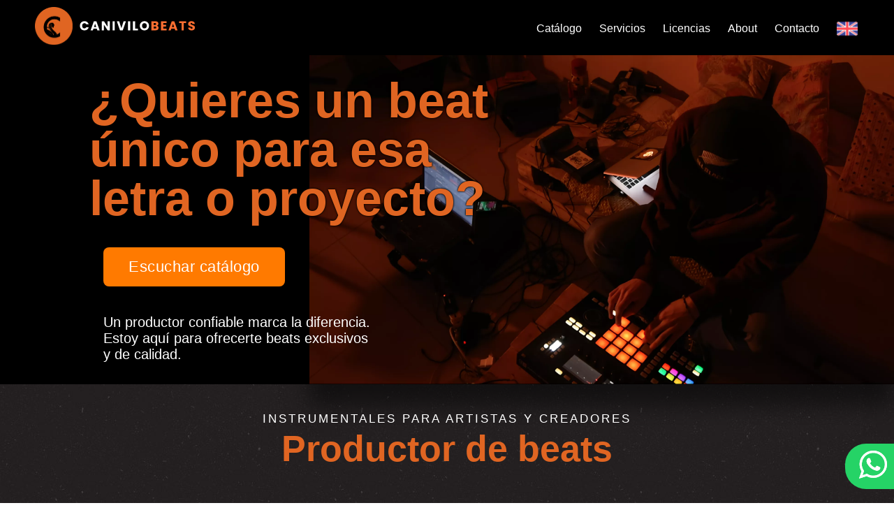

--- FILE ---
content_type: text/html
request_url: https://www.canivilobeats.com/?page_id=301(se%20abre%20en%20una%20nueva%20pesta%C3%B1a)
body_size: 4278
content:
<!DOCTYPE html>
<html lang="es">
<head>
  <!-- UMAMI -->
<script defer src="https://cloud.umami.is/script.js" data-website-id="3486bed9-966b-4f4c-8f42-0db3da43d2f4"></script>
<!-- UMAMI -->
 
<!-- METADATOS -->


  <meta charset="UTF-8">
  <title>Beats urbanos online - Canivilobeats</title>
  <meta name="viewport" content="width=device-width, initial-scale=1.0">
  <meta name="description" content="Venta de beats urbanos online. Adquiere beats con licenecias o derechos exclusivos!¡Contáctame!">
 
  <meta property="og:title" content="Venta de beats online">
  <meta property="og:description" content="Venta de beats urbanos online, beats personalizados y pack de beats exclusivos. ¡Contáctame!">
  <meta property="og:image" content="http://canivilobeats.com/static/images/Productor-musical-online.webp
  ">
  <meta property="og:image:width" content="841">
  <meta property="og:image:height" content="486">
  <link rel="icon" href="/static/images/logo canivilo Google.png" type="image/x-icon">
  <link rel ="canonical" href="https://canivilobeats.com/">


  
    
  <!-- STYLESHEETS -->
    
    <link rel="stylesheet" href="/static/css/global-styles.css" type="text/css" defer>
    <link rel="stylesheet" href="/static/css/index.css" type="text/css" defer>
    <link rel="stylesheet" href="/static/css/servicios.css" type="text/css" defer>
    <link rel="stylesheet" href="/static/css/metodos-de-pago.css" type="text/css" defer> 
    <link rel="stylesheet" href="/static/css/promo-glider.css" type="text/css" defer>
    <link rel="stylesheet" href="/static/css/glider-reviews.css" type="text/css" defer>


    <!--FONTS:  CSS & SOURCE -->
   
   <style>  
      @font-face {
        font-family:'Raleway', sans-serif;
        font-style: light ;
        font-weight: 400;
        font-display: swap;
        src: url(/static/fonts/raleway-regular-webfont.woff2);
      }

      @font-face {
        font-family:'Space Grotesk', sans-serif;
        font-style: normal;
        font-weight: 600;
        font-display: swap;
        src: url(/static/fonts/SpaceGrotesk[wght].woff2);
      }
      
      @font-face {
        font-family:'Poppins', sans-serif;
        font-style: normal;
        font-weight: 600;
        font-display: swap;
        src: url(/static/fonts/poppins-regular-webfont.woff2);
      }      
      .sombraabajo { box-shadow: 0px 30px 30px rgba(0, 0, 0, 0.5); /* Sombra en la parte inferior */}      


/* Estilos para la sección de beats */
.beats-section {
        padding: 40px 20px;
        background-color: #000000;
        text-align: center;
      }
      
      .beats-section h2 {
        color: #e06522;
        margin-bottom: 20px;
      }
      
      .beats-grid {
        display: grid;
        grid-template-columns: repeat(2, 1fr);
        gap: 15px;
        margin: 0 auto;
        max-width: 600px;
      }
      
      .beat-item {
        position: relative;
        width: 100%;
        padding-bottom: 100%; /* Mantener relación cuadrada */
        overflow: hidden;
        border-radius: 5px;
      }
      
      .beat-item iframe {
        position: absolute;
        top: 0;
        left: 0;
        width: 100%;
        height: 100%;
        border: none;
      }
      
      .view-all {
        display: inline-block;
        margin-top: 30px;
        padding: 10px 20px;
        background-color: #e06522;
        color: white;
        border-radius: 5px;
        font-weight: 500;
        transition: background-color 0.3s;
      }
      
      .view-all:hover {
        background-color: #ff8500;
      }



      </style>
</head>
<body>
 <!-- NAV CEL-->
 <section class="navWrap">
  <a href="/"><img src="/static/images/Logo NAV.svg" alt="logo canivilobeats" class="logo" width="400" height="65"></a>
  <input type="checkbox" id="navToggle" class="navToggle">
  <label for="navToggle" class="navToggleLabel"><span></span></label>
  <nav class="mobile">
    <input id="men1" type="checkbox">
    <div class="menu-item">        
     </div>
     <ul class="last">
       <li><a href="/es/Compra-de-beats.html" title="Catálogo de beats">Catálogo de beats</a></li>
       </ul>
       <input id="men1" type="checkbox">
    <div class="menu-item">        
     </div>
     <ul class="last">
       <li><a href="/es/beats-personalizados.html" title="Beat personalizado">Beat personalizado</a></li>
       </ul>
       <ul class="last">
        <li><a href="/es/pack-de-beats.html" title="Beat personalizado">Pack de beats</a></li>
        </ul>
        <ul class="last">
          <li><a href="/es/estudio-de-grabacion.html" title="Beat personalizado">Estudio de grabación</a></li>
          </ul>
        <ul class="last">
          <li><a href="/es/Licencias-de-beats.html" title="Licencias de beats">Licencias y contratos</a></li>
          </ul>
       <input id="men2" type="checkbox">
       <div class="menu-item">                     
        </div>
        <ul class="last">
          <li><a href="/es/sobre-mi.html" title="Catálogo de beats">Sobre mi</a></li>
          </ul>
          
        <ul class="last">         
       <li><a href="#contacto" title="Contacto" onclick="document.getElementById('navToggle').checked = false">Contacto</a></li>
       <li><a href="/en/urban-beats-producer.html"><img src="/static/images/usa.png" alt="English language" width="30px" height="30px">English</a></li>
   </ul>
   </nav>
   <!-- NAV DESKTOP-->
  <nav class="desktop">

    <ul>
    <li><a href="/es/Compra-de-beats.html">Catálogo</a>
    </li>
    
    <ul>
      <li><a href="#">Servicios</a>
        <ul>
          <li><a href="/es/beats-personalizados.html">Beat personalizado (exclusivo)</a>
          </li>
      <li><a href="/es/pack-de-beats.html">Pack de beats (exclusivo)</a>
    </li>
    <li><a href="/es/estudio-de-grabacion.html">Estudio de grabación</a>
    </li>
  </li>
    </ul>
    </ul>  
        <ul>
          <li><a href="/es/Licencias-de-beats.html">Licencias</a>
          </li>
    <ul>
    <li><a href="/es/sobre-mi.html">About</a>
    </li>
    
    <li><a href="#contacto" title="Contacto">Contacto</a></li>
<li><a href="/en/urban-beats-producer.html"><img src="/static/images/usa.png" alt="English language" width="30px" height="30px"></a></li>
  </ul>
</ul>
    </nav>
    </section>
          <!-- Botón whatsapp flotante-->
    <div class="container">
      <div class="button-wrapper">
        <div class="button">  <a href="https://wa.me/393513355754?text=Hola%2C%20tengo%20una%20consulta" class="boton-wapp plausible-event-name=Boton+Whatsapp" target="_blank"> <img src="/static/images/whatsapp.svg" alt="Whatsapp" width="30" height="30"></a></div>
      </div>
    </div>
          <main>
            <header> 
              <picture>
                 <img src="/static/images/FOTO INDEX HD.webp" type="image/webp" width="1000" height="750"   class="sombraabajo" alt="productor musical canivilobeats">
              </picture>
              <section class="hero">
                <h1>
                  
                <p class="titulo naranjo">¿Quieres un beat único para esa letra o proyecto?</p> 
              </h1>
              <a href="#catalogo" class="btn-hero">Escuchar catálogo</a>
                <p class="bajada">Un productor confiable marca la diferencia. Estoy aquí para ofrecerte beats exclusivos y de calidad.</p>
                </section>
                <div>
                  <section class="promo-glider-wrapper">
                    <div class="promo-glider-container">
                      <div class="promo-glider-track">
                        <div class="promo-glider-slide"><img src="/static/images/Slider Header/Licencias.webp" alt="Promotion 1"></div>
                        <div class="promo-glider-slide"><img src="/static/images/Slider Header/Derechos exclusivos.webp" alt="Promotion 2"></div>
                        <div class="promo-glider-slide"><img src="/static/images/Slider Header/Pack de beats.webp" alt="Promotion 3"></div>
                      </div>
                      <div class="promo-glider-dots"></div>
                    </div>
                  </section>
                </div>
                
              </header>
              <section class="servicios"><p class="antetitulo fadeup">INSTRUMENTALES PARA ARTISTAS Y CREADORES</p>
                <h2 class="fadeup naranjo picolo">Productor de beats<br> <span class="fadeup picolo">urbanos online</span></h2>

                  <!-- SERVICIOS --> 
              
                <div class="full-width lista-servicios">
                  
                    <div class="servicio fadeup">
                    <a href="/es/beats-personalizados.html"><img src="/static/images/Ideas y originales/Estilo_de_beat1.webp"   alt="Beats personalizados" width="172" height="172">
                    <p>Beat personalizado</p>
                    <p>Exclusivo<br>Profesional<br>  
                        A tu medida</p>
                   <p>Trabajemos tu idea</p></a>
                   <br>
    <br>
   
                  </div>
                  <div class="servicio fadeup">
                    <a href="/es/pack-de-beats.html"><img src="/static/images/Servicios/Pack de beats 2.webp"   alt="Pack de beats" width="172" height="172">
                    <p>Pack de beats </p>
                    <p>Ideal para un álbum o EP<br>
                       Proyecto personalizado<br>
                       Desde 3 beats
                   </p>
                     <p>Cotiza tu pack</p></a>
                  </div>
          <div class="servicio fadeup">
                    <a href="/es/Compra-de-beats.html"><img src="/static/images/Servicios/Catálogo de beats - profundidad.webp"   alt="Venta de beats" width="172" height="172">
                    <p class="diseño">Catálogo en venta</p>
                    <p>Rap-Trap-Lo-Fi-Boom bap<br>Drumless-Funk brasileño-R&B<br>Future & Electrónica
                   </p>
                     <p>Ir al catálogo</p></a>
                  </div>         
                  
                </div>
              </section>
              <section id="catalogo">
                <div class="full-width lista-servicios">
              
                <iframe src="https://player.beatstars.com/?storeId=148236" width="95%" height="650" style="max-width:1300px; margin-bottom:60px;" defer> -- none -- </iframe>

              </div>
              </section>
            </section>

                          
                       <!--Marcar con las que trabajo -->                     
              <aside class="casos-exito center fondo-negro">
              
                <p class="antetitulo fadeup">Detrás de mi música</p>
  <p class="fh1 fadeup">Marcas que acompañan mi sonido<br><span class="celeste fadeup">
              <div class="glider">
                
                <picture>
                  <source srcset="/static/images/Brand Logos/alesis.webp" type="image/webp">
                  <source srcset="/static/images/Brand Logos/alesis.png" type="image/png">
                  <img src="/static/images/Brand Logos/alesis.png"  width="400" height="400" alt="Alesis" defer>
                </picture>
                <picture>
                  <source srcset="/static/images/Brand Logos/rode-microphones-logo-png_seeklogo-195280.webp" type="image/webp">
                  <source srcset="/static/images/Brand Logos/rode-microphones-logo-png_seeklogo-195280.png" type="image/png">
                  <img src="/static/images/Brand Logos/rode-microphones-logo-png_seeklogo-195280.png" type="image/png" width="150" height="150
                  " alt="Rode microphones" defer>
                </picture>
                
                <picture>
                  <source srcset="/static/images/Brand Logos/native-instruments.webp" type="image/webp">
                  <source srcset="/static/images/Brand Logos/native-instruments.png" type="image/png">
                  <img src="/static/images/Brand Logos/native-instruments.png" type="image/jpeg" width="150" height="150" alt="Native instruments" defer>
                </picture>
                <picture>
                  <source srcset="/static/images/Brand Logos/ableton.webp" type="image/webp">
                  <source srcset="/static/images/Brand Logos/ableton.png" type="image/png">
                  <img src="/static/images/Brand Logos/ableton.png" type="image/jpeg" width="150" height="150" alt="Ableton Live" defer>
                </picture>
                <picture>
                  <source srcset="/static/images/Brand Logos/tm_red.webp">
                  <source srcset="/static/images/Brand Logos/tm_red.png" type="image/png">
                  <img src="/static/images/Brand Logos/tm_red.png" type="image/png" width="150" height="150" alt="Beatstars" defer>
                </picture>
                
              </div>
              <div role="tablist" class="dots"></div>
              </aside>

            <!-- REVIEWS GLIDER
            <aside class="testimonios center">
              <p class="antetitulo fadeup">Reviews de artistas</p>
              <p class="fh1 fadeup blanco">Artistas que <br><span class="celeste">confian en nuestros beats </span> </p>
              <section class="glider-reviews-wrapper">
                <div class="glider-reviews-container">
                    <div class="glider-reviews-track">
                        
                      <div class="glider-reviews-slide"><img src="/static/images/Reviews/Reviews HD/Javiera Review.webp" alt="Review 3"></div>
                      <div class="glider-reviews-slide"><img src="/static/images/Reviews/Reviews HD/Malek Review.webp" alt="Review 3"></div>
                      <div class="glider-reviews-slide"><img src="/static/images/Reviews/Reviews HD/Ale Review.webp" alt="Review 2"></div>
                      <div class="glider-reviews-slide"><img src="/static/images/Reviews/Reviews HD/Gabriel Review.webp" alt="Review 3"></div>
                      <div class="glider-reviews-slide"><img src="/static/images/Reviews/Reviews HD/Jaopazo Review.webp" alt="Review 3"></div>
                      <div class="glider-reviews-slide"><img src="/static/images/Reviews/Reviews HD/Javier Review.webp" alt="Review 3"></div>
                      <div class="glider-reviews-slide"><img src="/static/images/Reviews/Reviews HD/Jerson Review.webp" alt="Review 3"></div>
                     <div class="glider-reviews-slide"><img src="/static/images/Reviews/Reviews HD/Simon Review.webp" alt="Review 3"></div>
                    </div>
                    <div class="glider-reviews-dots"></div>
                </div>
            </section>
            <div id='product-component-1757679396900'></div>


              <style>
                .glider-reviews-section {
                  margin: 40px; /* Aplica un margen general */
                  box-shadow: rgba(250, 245, 245, 0.071) 0px 7px 7px, rgba(0, 0, 0, 0.22) 0px 7px 7px;
                  background-color: rgba(91, 91, 91, 0.6);
                }
                </style>
                -->
          </main>

          <!-- CONTACTO -->
          <section class="contacto fondo-azul">
            <span class="anchor" id="contacto"></span>
            <h3 class="fh1 fadeup">¿Necesitas un productor de   <span class="naranjo">beats urbanos online?</span></h3>
            <p class="fadelay">Envíame un mensaje:</p><form method="post" name="myForm" id="myForm">
              <input name="name" id="name" placeholder="Nombre" required>
              <input name="email"  id="email" type="email" placeholder="Correo electrónico" required>
              <input name="tel" id="tel" type="tel" placeholder="Teléfono de contacto" minlength="8">
              <textarea rows="5" name="message" id="message" placeholder="Mensaje" required></textarea>
              <input id="submit" name="submit" type="submit" value="Enviar Mensaje" class="boton">
            </form>
            <div class="grid">
              <p>Teléfono y Whatsapp <br><span class="naranjo"><a href="tel:+39 351 335 5754">+39 3513355754</a></span> </p>
              <p>Email <br> <span class="naranjo"><a href="mailto:contacto@canivilobeats.com" target="_blank">contacto@canivilobeats.com</a></span> </p>
            </div>
          </section>

          <footer>
            <div class="logofooter">
          <a href="/"><img alt="Logo" height="100" id="isofooter" src="/static/images/logo.svg" width="100"/><img src="/static/images/logo.svg" alt="Logo canivilobeats" class="logo" id="logofooter" width="300" height="65"></a>
            </div>
            <div>
              <p>Prod. de beats</p>               
                <a href="/es/Compra-de-beats.html">Catálogo de Beats</a>
                
                <a href="/es/blog.html">Publicaciones</a>
                <a href="/en/urban-beats-producer.html"><img src="/static/images/usa.png" alt="English language" width="20px" height="20px"> English</a>
<a href="#">🏳️‍🌈Lgbtq+ friendly</a>
            </div>
            
          </footer>
<!-- SCRIPT -->    
<script src="/static/js/script.js"></script>
<script src="/static/js/promo-glider.js"></script>
<script src="/static/js/glider.js" defer></script>
<script src="/static/js/glider-reviews.js" defer></script>
 
<div class="copyright">
  <p> canivilobeats 2025</p>
</div>
</body>
</html>

          





--- FILE ---
content_type: text/html; charset=UTF-8
request_url: https://player.beatstars.com/?storeId=148236
body_size: 3517
content:
<!doctype html><!--[if lt IE 7]>      <html class="no-js lt-ie9 lt-ie8 lt-ie7" lang=""> <![endif]--><!--[if IE 7]>         <html class="no-js lt-ie9 lt-ie8" lang=""> <![endif]--><!--[if IE 8]>         <html class="no-js lt-ie9" lang=""> <![endif]--><!--[if gt IE 8]><!--><html class="no-js app" lang=""><!--<![endif]--><head><base href="/"><meta charset="utf-8"><meta http-equiv="X-UA-Compatible" content="IE=edge,chrome=1"><meta name="viewport" content="width=device-width,initial-scale=1,maximum-scale=1,user-scalable=no"> <title>Canivilo - Music Store (Blaze Pro)</title>
<meta name="description" content="..." />
<meta name="keywords" content="" />

<meta property="og:description" content="..." />
<meta property="og:title" content="Canivilo - Music Store (Blaze Pro)" />
<meta property="og:type" content="website" />
<meta property="og:image" content="https://content.beatstars.com/fit-in/500x500/filters:format(.jpeg):quality(80):fill(000000)/users/prod/2887613/image/1738777404/perfil-beatstars.jpg" />
<meta property="og:url" content="player.beatstars.com/?storeId=148236" />
 <meta name="msapplication-tap-highlight" content="no"><link rel="manifest" href="https://main.v2.beatstars.com/propage/manifest_webapp?id=2887613"><meta name="mobile-web-app-capable" content="yes"><meta name="application-name" content="Canivilo"><link rel="icon" sizes="500x500" href="https://content.beatstars.com/public/bts/content/prod/favicon.png"><meta name="apple-mobile-web-app-capable" content="yes"><meta name="apple-mobile-web-app-status-bar-style" content="#dd0000"><meta name="apple-mobile-web-app-title" content="Canivilo"><link rel="apple-touch-icon" href="https://content.beatstars.com/public/bts/content/prod/favicon.png"><meta name="msapplication-TileImage" content="https://content.beatstars.com/public/bts/content/prod/favicon.png"><meta name="msapplication-TileColor" content="#dd0000"><meta name="theme-color" content="#dd0000"><link rel="stylesheet" href="https://fonts.beatstars.com/fonts?action=load&family=Poppins|Material+Icons"><link rel="stylesheet" href="https://stream.beatstars.com/_web/vendor/angular-material/1.1.0/angular-material.min.css"><link rel="stylesheet" href="https://stream.beatstars.com/_web/vendor/beatstars/propage/fonts/fontawesome/css/font-awesome.min.css"><link rel="stylesheet" href="/pages/two-point-o/styles/animate.min.css"><link rel="stylesheet" href="/pages/two-point-o/styles/main.css?_=1769449087"><link rel="stylesheet" href="https://s3.amazonaws.com/beatstarsdata/players/2.0/user-styles/148236.css?_1769449087"><style type="text/css">html, body {
			height: 100%;
			overflow: auto;
			-webkit-overflow-scrolling: touch;
		}</style> <!-- Global site tag (gtag.js) - Google Analytics -->
<script async src="https://www.googletagmanager.com/gtag/js"></script>
<script>
  window.dataLayer = window.dataLayer || [];
  function gtag(){dataLayer.push(arguments);}
  gtag('js', new Date());
</script>
<script>
  var gaIds = [];
  </script>

<script>
  function fbPixelEventSender(eventAction, eventName, eventData) {
    console.log('You have yet to install a FB Pixel Code');
  }
</script>
 </head><body id="appCtrl" ng-controller="appCtrl" ng-cloak><style id="propageSettingsStyles" type="text/css"></style><player-manager></player-manager><cart-manager></cart-manager><app-header></app-header><section id="blazeProApp" class="scroll-bar-mini" blazepro><section class="route-loader" ng-class="{'hide':!onRoute}"><md-progress-circular class="loader-spinner" md-diameter="40px"></md-progress-circular></section><section class="pages" ng-view autoscroll="true"></section><div class="hide" id="appTok"></div></section><span class="customizer-btn" ng-if="currentSession"><md-button class="md-button btn-primary-cta-inverse" ng-click="toggleRight()" ng-if="pst.customizeOn"><i class="material-icons">format_color_fill</i> <span hide-xs>CUSTOMIZE</span></md-button><md-button class="md-button btn-primary-cta" ng-if="propageSettings.require_publish" customizer data-action="publish"><i class="material-icons">&#xE255;</i> <span hide-xs>PUBLISH</span></md-button></span><md-sidenav id="nav-right" class="md-sidenav-right md-whiteframe-4dp customize-nav scroll-bar-mini" md-component-id="right" ng-if="propageSettings" ng-include="createTemplatePath('customizer')"></md-sidenav> <div id="player" class="noselect animated fadeInUp" ng-class="{'hide':!nowPlaying}"><div class="player-controls noselect" layout="row" layout-align="center center"><span class="track-info" hide-xs><span class="inline m-l track-title"><h3 class="m-none"><a href="" class="btn-controls" playlist-control="track-link">{{nowPlaying.title}}</a></h3><p class="m-none"><a href="" class="btn-controls">{{nowPlaying.profile.displayName}}</a></p></span><a href="" class="playlist-share m-l-xl" data-social-sharing data-share-data="nowPlaying" data-share-type="'track'"><strong><i class="material-icons">&#xE80D;</i></strong> </a></span><span flex hide-gt-xs><a href="" playlist-control="prev" class="btn-controls m-l-sm m-r-sm"><i class="material-icons">&#xE045;</i> </a><a href="" playlist-control="play" add-track="nowPlaying" ng-if="!playerRunning" class="btn-controls btn-prime"><i class="material-icons large">&#xE038;</i> </a><a href="" playlist-control="pause" ng-if="playerRunning" class="btn-controls btn-prime"><i class="material-icons large">&#xE035;</i> </a><a href="" playlist-control="next" class="btn-controls m-l-sm m-r-sm"><i class="material-icons">&#xE044;</i> </a></span><a href="" class="btn-controls m-l-md m-r-md" playlist-control="repeat" hide-xs hide-sm><i class="material-icons" ng-if="!playerSettings.loopEnabled">repeat</i> <i class="material-icons text-primary" ng-if="playerSettings.loopEnabled">&#xE041;</i> </a><a href="" playlist-control="prev" class="btn-controls m-l m-r" hide-xs><i class="material-icons">&#xE045;</i> </a><a href="" playlist-control="play" add-track="nowPlaying" ng-if="!playerRunning" class="btn-controls btn-prime m-l m-r" hide-xs><i class="material-icons large">&#xE038;</i> </a><a href="" playlist-control="pause" ng-if="playerRunning" class="btn-controls btn-prime m-l m-r" hide-xs><i class="material-icons large">&#xE035;</i> </a><a href="" playlist-control="next" class="btn-controls m-l m-r" hide-xs><i class="material-icons">&#xE044;</i> </a><a href="" class="btn-controls m-l-md m-r-md" playlist-control="shuffle" hide-xs hide-sm><i class="material-icons" ng-if="!playerSettings.shuffleEnabled">format_list_numbered</i> <i class="material-icons text-primary" ng-if="playerSettings.shuffleEnabled">&#xE043;</i> </a><span class="track-extra inline" id="track-extras" hide-xs><a href="" class="btn-controls m-r-xs" playlist-control="toggle_mute"><i class="material-icons" ng-if="playerSettings.volume.on">&#xE050;</i> <i class="material-icons" ng-if="!playerSettings.volume.on">&#xE04F;</i></a><div id="volume-container" class="volume-control inline m-r-md" playlist-control="adjust_volume" hide-sm><div class="volume-amount" ng-style="{width : ( playerSettings.volume.current_amount + '%' ) }"></div></div><a href="" class="btn-controls m-l-md m-r-md" playlist-control="repeat" hide-gt-sm><i class="material-icons" ng-if="!playerSettings.loopEnabled">repeat</i> <i class="material-icons text-primary" ng-if="playerSettings.loopEnabled">&#xE041;</i> </a><a href="" class="md-button btn-primary m-none m-r buy-btn" cart-items cart-action="showOptions" product-data="nowPlaying" product-type="'track'" ng-class="{'active':inCart(nowPlaying), 'hide':+nowPlaying.price == 0 && !nowPlaying.metadata.offerOnly}"><span class="inline hide-active" ng-if="nowPlaying.price > 0 || (nowPlaying.price == 0 && !nowPlaying.metadata.offerOnly)"><i class="material-icons small">&#xE8CC;</i> </span><span class="inline hide-active" ng-if="nowPlaying.price == 0 && nowPlaying.metadata.offerOnly">MAKE OFFER</span> <span class="inline hide-active" ng-if="nowPlaying.price > 0 || (nowPlaying.price == 0 && !nowPlaying.metadata.offerOnly)">{{nowPlaying.price | currencyFormatter}}+ </span><span class="inline text-muted show-active">IN CART </span></a></span><a href="" class="md-button btn-primary m-none m-r buy-btn btn-sm" cart-items cart-action="showOptions" product-data="nowPlaying" product-type="'track'" ng-class="{'active':inCart(nowPlaying), 'hide':+nowPlaying.price == 0}" hide-gt-xs><span class="inline hide-active"><i class="material-icons small">&#xE8CC;</i> </span><span class="inline hide-active">{{nowPlaying.price | currencyFormatter}}+ </span><span class="inline text-muted show-active">IN CART </span></a><a href="" class="md-button btn-primary m-none m-r buy-btn btn-sm hide-gt-sm" data-free-download data-free-download-data="nowPlaying" ng-class="{'hide':!featuredTrack.metadata.free || +nowPlaying.price > 0}"><i class="material-icons text-md">&#xE2C4;</i></a></div><div class="progress-bar" playlist-control="seek"><div class="progress-highlight" ng-style="{left : ( looperRange.start + '%' ), width: ( (looperRange.end-looperRange.start)+'%' )}"></div><div class="progress-percent" ng-style="{width : ( currentProgress.percent + '%' ) }" ng-class="{'hide':currentProgress.percent==null}"><div class="progress-percent-btn animated fadeIn" hide-xs hide-sm ng-class="{'hide':!playerRunning}"><span class="timer">{{currentProgress.currentTimeMS}} </span><i class="material-icons">arrow_drop_down</i></div></div><div class="progress-percent-ball" playlist-control="dragProgress" hide-gt-xs></div><div class="progress-cropper cropper-left" playlist-control="looperStart" hide-xs></div><div class="progress-cropper cropper-right" playlist-control="looperEnd" hide-xs></div></div></div> <script>var appRoot = '/pages/two-point-o/'; var appSettings = {		version: '2.2.150',    appId: '148236',    musicianId: '2887613',    appName: 'Canivilo',    tcs: '',    require_reload: false,    cache_buster: '1769449087',    widgets_path: '/widgets/',    template_path: {      root: appRoot,      tpl: appRoot + 'partials/',      css: appRoot + 'styles/',      js: '/core/'    },    js_absolute_path: '/core/',    ht_absolute_path: '/pages/two-point-o/partials/',    player_url: '/',    player_url_https: 'https://player.beatstars.com/',    api_url: {      connectendpoint: 'https://main.v2.beatstars.com/',      endpoint: 'https://main.v2.beatstars.com/',      v3endpoint: 'https://core.prod.beatstars.net/',      flowendpoint: 'https://main.v2.beatstars.com/',    },    beatStarsAppUrl: 'https://www.beatstars.com',    beatStarsOauthUrl: 'https://oauth.beatstars.com',		algolia: {			appId: '7CQH140YY7',			algoliaSearchKey: 'acf1dd70acedf87bd499cf14bad45edf'		},    searchEnv: 'prod',    store_logo: 'https://content.beatstars.com/public/bts/content/prod/favicon.png',    propageSecureUrl: '/',    isMobile: false,    env: 'PROD',		useV3Cart: true,		useTaxCart: true,		places: 'AIzaSyDO0GVhh7wzIackmzDeuFz2qeHn6KVF1D0',    theme: 'two-point-o'  }; </script><script async src="https://www.youtube.com/iframe_api"></script><script src="https://js.stripe.com/v3/" type="text/javascript"></script><script src="https://stream.beatstars.com/vendor/algolia/3/algoliasearch.min.js"></script><script src="https://stream.beatstars.com/vendor/angularjs/1.6.0/angular.min.js"></script><script src="https://stream.beatstars.com/vendor/beatstars/propage/beatstars-20240327.min.js"></script><script src="/core/libs/showdown-js/showdown.js"></script><script src="/core/libs/angularjs/angular-plugins-20190422.min.js"></script><script src="/core/libs/require.js"></script><script src="/core/utilities/abFeatureHelper.js?_=1769449087"></script><script src="/core/main.js?_=1769449087"></script><div style="display:none;"><div id="bfp"></div></div> <div id="toast-container"></div><div ng-if="showPrivacyPolicyUpdate" ng-include="createTemplatePath('privacyPolicyUpdate')"></div><div class="browser-warning" ng-if="noCookieBrowser" ng-class="{'player-active':nowPlaying}"><i class="fa fa-exclamation"></i> Your browser cookie setting is disabled. Some features may not work properly.</div></body></html>

--- FILE ---
content_type: text/html
request_url: https://player.beatstars.com/pages/two-point-o/partials/home-filters.html?_=1769449087
body_size: 842
content:
<md-menu md-position-mode="target-right target" md-offset="-10 50" class="m-l-xs"><md-button class="filters-menu-btn" ng-click="openFiltersMenu($mdOpenMenu, $event)"><span hide-xs>Filters</span> <i class="blaze_icon icon-filter"></i></md-button><md-menu-content class="filters-menu-content scroll-bar-mini"><div class="block"><div layout="row"><span flex><h3 class="m-t-xs m-b">Filter By:</h3></span><div class="filters-reset-btn md-button" md-ink-ripple ng-click="resetFiltersMenu()"><span>Reset Filters</span></div></div></div><div class="filters-by-filters"><div class="filter-dropdown-container filter-types" ng-class="{'filter-dropdown-open': dropdowns.type}"><div class="filter-dropdown-btn md-button" md-ink-ripple ng-click="openFilterDropdown('type')" md-prevent-menu-close="md-prevent-menu-close"><span class="filter-dropdown-btn-text">Type: <strong class="value">{{ filters.category | underScoreToSpacesFormatter}}</strong> </span><span class="filter-dropdown-btn-caret"><i class="material-icons">&#xE313;</i></span></div><div class="filter-dropdown"><div class="md-button" md-ink-ripple ng-click="setFilter('category', 'ALL CATEGORY')"><span ng-class="{'text-primary': 'all' === filters.track_type}">All category</span></div><div class="md-button" md-ink-ripple ng-repeat="(key, value) in facets.category" ng-click="setFilter('category', key)"><span ng-class="{'text-primary': key === filters.category}">{{ key | underScoreToSpacesFormatter }}</span></div></div></div><div class="filter-dropdown-container filter-bpm" ng-class="{'filter-dropdown-open': dropdowns.bpm}"><div class="filter-dropdown-btn md-button" md-ink-ripple ng-click="openFilterDropdown('bpm')" md-prevent-menu-close="md-prevent-menu-close"><span class="filter-dropdown-btn-text">BPM: <strong class="value">{{filters['metadata.bpm'] | underScoreToSpacesFormatter }}</strong> </span><span class="filter-dropdown-btn-caret"><i class="material-icons">&#xE313;</i></span></div><div class="filter-dropdown"><div class="md-button" md-ink-ripple ng-click="setFilter('metadata.bpm', 'ALL BPM')"><span ng-class="{'text-primary': 'ALL BPM' == filters['metadata.bpm']}">All</span></div><div class="md-button" md-ink-ripple ng-repeat="(key, val) in facets['metadata.bpm']" ng-click="setFilter('metadata.bpm', key)"><span ng-class="{'text-primary': key == filters['metadata.bpm']}">{{ key }}</span></div></div></div><div class="filter-dropdown-container filter-mood" ng-class="{'filter-dropdown-open': dropdowns.mood}"><div class="filter-dropdown-btn md-button" md-ink-ripple ng-click="openFilterDropdown('mood')" md-prevent-menu-close="md-prevent-menu-close"><span class="filter-dropdown-btn-text">Mood: <strong class="value">{{ filters['metadata.moods'] | underScoreToSpacesFormatter }}</strong> </span><span class="filter-dropdown-btn-caret"><i class="material-icons">&#xE313;</i></span></div><div class="filter-dropdown"><div class="md-button" md-ink-ripple ng-click="setFilter('metadata.moods', 'ALL MOODS')"><span ng-class="{ 'text-primary': 'ALL MOODS' === filters['metadata.moods'] }">All Moods</span></div><div class="md-button" md-ink-ripple ng-repeat="(key, val) in facets['metadata.moods']" ng-click="setFilter('metadata.moods', key)"><span ng-class="{'text-primary': key === filters['metadata.moods']}">{{ key }}</span></div></div></div><div class="filter-dropdown-container filter-genre" ng-class="{'filter-dropdown-open': dropdowns.genre}"><div class="filter-dropdown-btn md-button" md-ink-ripple ng-click="openFilterDropdown('genre')" md-prevent-menu-close="md-prevent-menu-close"><span class="filter-dropdown-btn-text">Genre: <strong class="value">{{ filters['metadata.genres'] | underScoreToSpacesFormatter }}</strong></span> <span class="filter-dropdown-btn-caret"><i class="material-icons">&#xE313;</i></span></div><div class="filter-dropdown"><div class="md-button" md-ink-ripple ng-click="setFilter('metadata.genres', 'ALL GENRES')"><span ng-class="{'text-primary': 'ALL GENRES' == filters['metadata.genres']}">All genres</span></div><div class="md-button" md-ink-ripple ng-repeat="(key, val) in facets['metadata.genres']" ng-click="setFilter('metadata.genres', key)"><span ng-class="{'text-primary': key == filters['metadata.genres']}">{{ key | underScoreToSpacesFormatter }}</span></div></div></div><div class="filter-dropdown-container filter-sort" ng-class="{'filter-dropdown-open': dropdowns.sort}" ng-if="!isSpecificPlaylist"><div class="filter-dropdown-btn md-button" md-ink-ripple ng-click="openFilterDropdown('sort')" md-prevent-menu-close="md-prevent-menu-close"><span class="filter-dropdown-btn-text">Sort By: <strong class="value">{{ filters.index | underScoreToSpacesFormatter}}</strong> </span><span class="filter-dropdown-btn-caret"><i class="material-icons">&#xE313;</i></span></div><div class="filter-dropdown"><div class="md-button" md-ink-ripple ng-repeat="(key, val) in sortBy" ng-click="setFilter('index', key)"><span ng-class="{'text-primary': key == filters.index}">{{ key }}</span></div></div></div></div></md-menu-content></md-menu>

--- FILE ---
content_type: text/css
request_url: https://www.canivilobeats.com/static/css/global-styles.css
body_size: 4839
content:


----------------------------


.background-media {
  position: absolute;
  top: 30%;
  left: 50%;
  width: 100%;
  height: 100%;
  object-fit: cover;
  transform: translate(-50%, -50%);
  z-index: 2;
  max-width:100%;
  max-height:19vh;
  display:block;
  opacity: 100%;
}

  
  .negro {

      color:rgb(0, 0, 0);



}

:root
a {
  font-family:'Raleway', sans-serif;
  font-weight: 500;
  text-decoration: none;
  color: white;
}

html, body {
  margin: 0 auto;
  scroll-behavior: smooth;
}
/*

TABLE OF CONTENTS

  0. Colores y fuentes
  1. General Styles
    1.1. Background Colors
    1.2. Fonts
    1.3. Boton Whatsapp
  2. Navigation
  3. Contacto
  4. Formulario
  6. Media Queries
    6.1. Media Query for Logos

*/


/* ############ 0. Colores ############

Naranjo general: 
Gris general: #2c2f30


Fuentes:

font-family: 'Space grotesk';
font-family: 'Raleway', sans-serif;

/* ############ 1. General Styles ############ */

/* ############ 1.1 Fonts ############ */
.blanco {
  color:#ffffff;
}
.naranjo {
  color:#e06522;
}
html, body {
    margin: 0 auto;
    scroll-behavior: smooth;
}

body {
  align-self: center;
}

.center {
  text-align: center;
}

.boton {
  font-size: 1rem;
  font-weight: 400;
  color: rgb(0, 0, 0);
  padding: 15px 30px;
  max-width: max-content;
  cursor: pointer;
  border-radius: 5px;
}

.boton.fondo-celeste:hover {
  background: #e06522;
  transition: all .5s;
}

.boton.fondo-naranjo:hover {
  background: #B7DBE3;
  transition: all .5s;
}

.header{
background-color: #8f8f8f;

}
.left {
  text-align: left;
}

span.anchor {
    display: block;
    position: relative;
    top: -85px;
    visibility: hidden;
}

.grid {
  display: grid;
}


.flex {
  display: flex}

.desktop {
  display: none;
}


.lista-servicios {
display: flex;
flex-wrap: wrap;
justify-content: center;
margin: 2rem auto 0;
max-width: 1439px;
}

.servicio {
  text-align: left;
  margin: 20px 0 70px;
  max-width: max(250px, 30%);
}


/* ############ 1.1. Background Colors y fondos ############ */
/* ############ Fondo de página ############ */
body
{
background-image: url(/static/images/backgorund.jpg);
background-size: repeat; 
}
.background-color {

  z-index: -100;
}

.fondo-azul {
  background-color: #00000000;
  color: white;
    padding: 40px 20px;
}

.fondo-negro {
  background-color: #000000;
  color: white;
    padding: 40px 20px;
}

.fondo-celeste {
  background-color: #e06522;
}

.fondo-naranjo {
  background-color: #f79862;
  color: white;
}
:root
{
background-image: url(/static/images/backgorund.jpg);
background-size: repeat; 
}




/* ############ 1.2. Font Styles ############ */

:root {
  font-size: 18px;
}

.menu-item label p {
  font: 400 1rem 'Raleway', sans-serif;
  color: white;
  margin: 0;
}

a {
  font-family: 'Poppins', sans-serif;
  font-weight: 400;
  text-decoration: none;
  color: white;
}

.titulo {
  font-size: 0.9em;
  line-height: 2rem;
  font-family: 'Poppins', sans-serif;
}

h1, .fh1 {
   font: 600 1.75rem/1.9rem 'Poppins';
   margin: 0;
}

h2, .fh2 {
  font: 600 1.5rem/1.75rem 'Poppins', sans-serif;;
  margin: 0;
}

h3, .fh3 {
   font: 600 1.25rem/1.5rem 'Space Grotesk';
}

h4, .fh4 {
  font: 600 1.25rem/1.5rem 'Space Grotesk';
}

p, li, .fp {
  font: light 1.1rem/1.25rem 'Raleway', sans-serif;
  margin: 0;
}


.antetitulo {
  font-size: 0.95rem;
  font-weight: 400;
  color: #ffffff;
  margin: 0;
  text-align: center;
  margin-top: 40px;
  letter-spacing: 3px;
  margin-bottom: .4rem;
}

.celeste {
  color: #e06522;
  font-family: 'Raleway', sans-serif;
  font-size: 100%;
  line-height: 105%;
  font-weight: 400;
}

.azul {
  color: #e06522;
}

.bold{
  font-size: 140%;
  font-weight: 400;
  font-family: 'ats-script', serif;
}


/* ############ 1.3. Boton Whatsapp ############ */

.container {
  position: relative;
}

.button-wrapper {
  position: absolute;
  right: 70px;
  z-index: 99;
}

.button {
  position: fixed;
  cursor: pointer;
  bottom: 20px;
  width: 4rem;
  padding: 0.5rem 10px 0.5rem 1rem;
  border-top-left-radius: 1.5rem;
  border-bottom-left-radius: 1.5rem;
  background-color: #25d366;
}

.boton-wapp:hover {
  filter: invert(1) invert(17%) sepia(95%) saturate(2411%) hue-rotate(181deg) brightness(85%) contrast(93%);
  transition: all .2s;
}

/* ############ 1.4. Efectos fade ############ */
.fade div, .fade li, .fade tr  {
  visibility: hidden;
  opacity: 0;
  transition: all .5s ease-in-out;
}

.fade div.in-view, .fade li.in-view, .fade tr.in-view  {
  transform: none;
  visibility: visible;
  opacity: 1;
}

.fadeup {
  visibility: hidden;
  opacity: 0;
  position: relative;
  top: 30px;
  transition: opacity 1s, top 1s, visibility 1s;
  /* transition: all 1s; */
  }

.fadeup.in-view {
  top: 0px;
  transform: none;
  visibility: visible;
  opacity: 1;
}
.picolo{
  font: 600 1.8rem/1.9rem 'Poppins', sans-serif;
  margin: 0;


}
.fadelay {
  opacity: 0;
  transition: opacity 1s, visibility 1s;
  transition-delay: .2s;
}

.fadelay.in-view {
  opacity: 1;
}

.fadeleft {
  visibility: hidden;
  opacity: 0;
  position: relative;
  left: -100px;
  transition: left 1s, opacity 1s, visibility 1s;
}


.fadeleft.in-view {
  left: 0px;
  transform: none;
  visibility: visible;
  opacity: 1;
}




/* ############ 2. Navigation ############ */
.logo {
  max-width: 180px;
  padding: 10px;
  height: auto;
 }

.navWrap {
  position: sticky;
  top: 0;
  z-index: 99;
  /* height: 50px; */
  width: 100%;
  background-color: #000000;
  display: flex;
  align-items: center;
  justify-content: space-between;
  color: white;
}

input#navToggle {
  display: none;
}

input#navToggle ~ label {
  position: relative;
  padding: 0.25rem;
  width: 2rem;
  height: 1.25rem;
  height: 2rem;
  right: 20px;
}

input#navToggle ~ label > span,
input#navToggle ~ label > span::before,
input#navToggle ~ label > span::after {
  content: "";
  display: block;
  position: absolute;
  top: 20px;
  height: 0.125rem;
  width: 1.75rem;
  opacity: 1;
  background: #fd7600;
  transition: 0.14s ease-in-out;
}

input#navToggle ~ label > span::before {
  top: -0.5rem;
}

input#navToggle ~ label > span::after {
  top: 0.5rem;
}

#navToggle:checked ~ label > span {
  width: 0;
  background: rgba(18, 18, 18, 0);
}

#navToggle:checked ~ label > span::before {
  transform: rotateZ(45deg);
  top: 0;
}

#navToggle:checked ~ label > span::after {
  transform: rotateZ(-45deg);
  top: 0;
}

#navToggle:checked ~ nav {
  left: 0;
}

nav {
  position: absolute;
  z-index: -1;
  top: 39px;
  left: -110%;
  width: 100%;
  transition: 0.22s ease-in-out;
}

nav::after {
  content: "";
  position: absolute;
  top: 21px;
  z-index: -1;
  height: 100vh;
  width: 100%;
  background-color: #000000;
  background-size: cover;
  margin: 0;
  padding: 0;
}

nav ul {
    list-style-type: none;
    padding: 0;
}

nav .menu-item ul li a {
  font-size: 1rem;
  display: inline-block;
  text-decoration: none;
  width: 100%;
  padding: 10px;
  color: #fff;
  transition: 0.14s ease-in-out;
  font-weight: 300;
  margin-left: 30px;
  max-width: 80%;
}

nav ul li a:hover {
  color: #FF6F31;
  background: #e0e5eb;
}

nav ul li .btn {
margin-top: 20px;
  }

  nav hr {
  color: #9ADDEC;
  opacity: 0.25
  }

nav .btn {
  background: #fff;
  border-bottom: none;
  border-radius: 4px;
  box-shadow: inset 0 0 5px #white;
  color: #223054;
  width: 40%;
  padding: 0.25rem .6rem;
  letter-spacing: 1px;
  text-shadow: 0 0 1px rgb(19,177,231);
  text-align: center;
  display: flex;
  justify-content: center;
  margin: auto;
}

nav .btn:hover {
  background-color: #223054;
  box-shadow: inset 0 0 5px #e06522;
  color: #fff;
}

nav.desktop ul li:last-of-type a img {
  vertical-align: text-top;
}

/* ############ 2.1 Sistema Menu Desplegable Movil ############ */

.menu-item {
  cursor: pointer;
}

.menu-item label p {
  justify-content: space-between;

}
ul.last li a, .menu-item label p {
  display: flex;
  cursor: pointer;
  /* margin-left: 10px; */
  padding-left: 10px;
  font-size: 1.3rem;
  padding-bottom: 15px;
  align-items: center;
  border-bottom: 1px solid rgba(154, 221, 236, 0.25);
}


  .menu-item label p:after {
    color: #fd7600;
    /* float: right; */
    margin-right: 20px;
    content: "+";
    display: inline;
    font-size: 1.6rem;
    font-weight: 300;
  }

  .menu-item:first-of-type {
      margin-top: 40px;
  }
  .menu-item ul {
    font-size: 1.25rem;
    line-height: 1.9rem;
    max-height: 0px;
    list-style-type: none;
    overflow: hidden;
    padding: 0px;
    transition: max-height 0.2s ease-in;
    cursor: pointer;
    margin: 5px 0;
  }

  .menu-item.ultimo ul {
    margin-bottom: 0;
  }


  input[type=checkbox] {display:none}

  /* input[type=checkbox]:checked + .menu-item ul {
        max-height: 300px;
    } */

  #men1:checked + .menu-item ul, #men2:checked + .menu-item ul {
      max-height: 292px;
  }

   #men3:checked + .menu-item ul, #men4:checked + .menu-item ul {
      max-height: 130px;
  }
      #men5:checked + .menu-item ul {
      max-height: 210px;
  }

  ul.last li {
    margin: 0;
    margin-top: 10px;
  }

  ul.last li img {
    padding-right: 10px;
  }

  ul.last li:last-child, ul.last li:nth-child(2) {
    margin-top: 30px;
  }

  input[type=checkbox]:checked + .menu-item label p:after {
      content: "-";
  }





/* ############ 3. Contacto ############ */

.contacto {
  margin: 50px 0 0 0;
  /* padding: 1rem 20px 5rem; */
  display: grid;
  grid-template-columns: repeat(auto-fit, minmax(300px, 1fr));
  grid-template-rows: auto auto auto;
  justify-items: center;
  grid-gap: 30px;
}

.contacto > p {
grid-column: 1/-1;
margin: 0 auto;
}

.contacto .fh1 {
  color: white;
  text-align: center;
  margin-bottom: 30px;
  grid-column: 1/-1;
  max-width: max(600px, 70%);
}

.contacto div {
  color: white;
  justify-self: start;
}


.contacto div div {
  padding: 0;
  margin: 0 auto;
}

.contacto div div div {
  display: flex;
  justify-content: space-between;
}

.contacto div div img {
  max-width: 40px;
  max-height: 40px;
  margin: 0 10px;
  background: rgb(255, 255, 255, 0);
  border-radius: 50%;
  transition: background .5s;
}


.contacto div p {
  font-size: 1rem;
  margin: 20px 0;
}

.contacto div div p {
  margin-bottom: 0.5rem;
}
.contacto div p span.celeste a {
  font-size: 1.2rem;
  font-weight: 500;
  color: #ff9d00;
}

.contacto div p:nth-child(3) {
    margin-bottom: 5px;

}

.contacto .grid {
margin: 0 auto;
text-align: center;
}

/* ############ 4. Formulario ############ */

form {
  width: 100%;
  display: grid;
  justify-items: center;
  max-width: 600px;
  justify-self: center;
}

input:focus, textarea:focus{
  outline: none;
  border-bottom: 2px solid white;
}




input, textarea {
  /* display: block; */
  width: 90%;
  font-size: 1rem;
  background-color: inherit;
  padding-bottom: 10px;
  padding-top: 1.8rem;
  border: none;
  border-bottom: 1px solid #e06522;
  color: white;
  font-family: 'Inter', sans-serif;
}



/* form input:focus, form textarea:focus{
  border: none;
  border-color: black;
  outline: none;
  outline-style: dashed;
} */

::placeholder {
  color: #ffffff;
  font-size: 1rem;
  opacity: 0.7;
}

#submit {
  margin-top: 1.5rem;
  max-width: 60%;
  background: #ff8500;
  padding: 1rem;
  justify-self: center;
  transition: background .5s;
  border: none;
}

#submit:hover {
  background: #5f5f5f;
}


/* ############ 5. Footer ############ */

footer {
  padding: 30px;
  background-color: #000000;
  display: grid;
  grid-template-columns: repeat(auto-fit, minmax(100px, 1fr));
  justify-content: center;
  color: white;
  grid-gap: 30px;
}

footer div:last-of-type a:last-of-type {
  align-self: end;
  display: flex;
  align-items: center;
}



footer div a:last-of-type img {
  margin-right: 5px;
}

footer div a {
  font-size: 0.8rem;
  padding:5px 0;
  line-height: 1rem;
  display: block;

}

footer div p {
margin-bottom: 7px;
font-weight: 500;
color: orange;
}

#logofooter {
  display: none;
}

.logofooter, div.logofooter {
  align-self: center;
margin: auto;
}

.copyright {
  background: #000000;
  text-align: center;
}

.copyright p {
  color: white;
  margin: 0 auto;
  font-size: 0.75rem;
  padding: 10px 0;
  border-top: 1px solid #ffffff;
  max-width: 80%;
  text-align: center;
  font-weight: 400;
}
a.2 {
  font-family:'Raleway', sans-serif;
  font-weight: 400;
  text-decoration: none;
  color: white;
}

/* ############ 6. Media Queries ############ */

/* ############ 6.1. Media Queries for Logos ############ */

@media screen and (min-width: 420px) and (max-width: 549px) {



  footer a:last-of-type {
    /* align-self: center; */
    justify-self: inherit;
  }
  footer {
    grid-template-columns:repeat(2, minmax(100px, 1fr));
  }
  
}

@media screen and (min-width: 550px){

footer {
  grid-template-rows: auto;
}

  footer a {
    grid-column: 1/2;
    grid-row: 1/2;
    align-self: center;
    justify-self: center;
  }

  footer a:last-of-type {
    align-self: center;
  }

  #isofooter {
    max-width: 80px;
    max-height: 80px;
  }

}



/* ############ 6. Media Queries ############ */

/* ############ 6.1. Media Queries for Logos ############ */

@media screen and (min-width: 420px) and (max-width: 549px) {


  
footer a:last-of-type {
  /* align-self: center; */
  justify-self: inherit;
}

footer {
grid-template-columns:repeat(2, minmax(100px, 1fr));
}

}

@media screen and (min-width: 550px){

.picolo {
 margin-bottom: 20px;
  }


footer {
grid-template-rows: auto;
}

footer a {
  grid-column: 1/2;
  grid-row: 1/2;
  align-self: center;
  justify-self: left;
}

footer a:last-of-type {
  align-self: center;
}

#isofooter {
  max-width: 80px;
  max-height: 80px;
}

}


/* ############ 6.2. Media Queries for 700px ############ */


@media screen and (min-width: 700px) {
  .top-banner {
    background-size: auto; /* Permitir que la imagen se repita */
    background-repeat: repeat; /* Repetir la imagen para cubrir el fondo */
    height: 200px; /* Aumentar la altura para pantallas más grandes */
  }

  .promo-text {
    padding: 12px; /* Incrementar ligeramente el padding */
    font-size: 1.1em; /* Escalar el texto para mayor legibilidad */
  }

  .promo-text h2 {
    font-size: 1.6em; /* Ajustar el tamaño del título */
  }

  .promo-text h3 {
    font-size: 1.3em; /* Ajustar el subtítulo */
  }

  .btn-promo {
    font-size: 1.1em; /* Escalar el tamaño del botón */
    padding: 8px 14px; /* Ajustar el padding del botón */
  }


/* CONTACTO */

  .contacto {
    grid-template-columns: 1fr 1fr;
  }

  .contacto .grid {
    text-align: left;
    align-content: baseline;
  }

  .contacto div div {
    margin: 0;
  }

  .contacto div div img {
    margin-left: 0;
    margin-right: 10px;
  }

  #submit {
    justify-self: baseline;
  }

  form {
    justify-self: end;
  }
}

/* ############ 6.2. Media Queries for 850px ############ */
@media screen and (min-width: 850px) {
  .picolo
  {
    font: 600 2.6rem/2.4rem 'Poppins', sans-serif;
  }
.mobile {display: none}
.desktop {display: block;}

.logo {
max-width: 230px;
}
.fadeup {
top: 50px;
}

/* NAV */
.navWrap {
display: grid;
grid-template-columns: 100px minmax(auto, 1100px);
justify-content: center;
height: auto;
}

.navToggleLabel {
display: none;
}

.button-wrapper {
right: 70px;
}

.button {
padding-right: 20px;
}

.boton-wapp img {
width: 40px;
height: 40px;
}

nav {
position: initial;
}

nav ul {
display: flex;
justify-content: flex-end;
align-items: center;
}

nav ul li a {
border-bottom: none;
padding: 0 .625rem;
font-size: .8rem;
}



nav ul li a:hover {
background: transparent;
}

nav::after, nav ul li:last-of-type::before {
display: none;
padding: initial;
}

nav .btn {
width: auto;
background: #13b1e7;
color: #fff;
letter-spacing: normal;
text-shadow: none;
box-shadow: none;
}

nav.btn:hover {
box-shadow: inset 0 0 5px #e06522;
background-color: #223054;
}


/* STYLES FOR HOVER NAV */


nav ul li ul {
 background: #000000;
 position: absolute;
 display: none;
 text-align: left;
 padding: 0;
 width: max-content;
}

nav ul li ul li {
  display: block;
  padding: 10px 0;
}


nav ul li ul li:first-of-type {
padding-top: 35px;
}

nav ul li:hover > ul,
nav ul li ul:hover {
  display: block;
}


/* CONTACTO*/



input, textarea {
width: 100%;
}


.contacto {
grid-template-columns: 30px 1.5fr 1fr 30px;
}

.contacto form {
grid-column: 2/3;
}

.contacto .grid {
grid-column: 3/4;
/* margin: 0; */
}

}


/* ############ 6.2. Media Queries for 1024px ############ */
@media screen and (min-width: 1024px) {

:root {font-size: 20px}
.picolo
{
  font: 600 2.6rem/2.4rem 'Poppins', sans-serif;
}

p, .fp {
font-size: 1rem;
}

.titulo {
font-size: 3.5rem;
line-height: 3.5rem;
}


h1, .fh1 {
font-size: 2.4rem;
line-height: 2.7rem;
}

.contacto .grid {
margin: 0;
}

.contacto div div img {
max-width: 100px;
max-height: 100px;
margin-left: 0;
}

.contacto > div {
justify-self: center;
}

}

@media screen and (min-width: 1200px) {

footer img {
  max-width: none;
}

#isofooter {
  display: none;
}
#logofooter {
  display: block;
  width: 250px;
  margin-right: 50px;
  height: auto;
  max-width: 122PX;
}


.logofooter p{
text-align: center;
margin-top: 15px;
font-size: 0.9rem;
}
footer {
  grid-template-columns: repeat(auto-fit, minmax(100px, 250px));
}

.antetitulo {
  font-size: 0.85rem;
}
}

@media screen and (min-width: 1920px) {
:root {font-size: 25px}

p, .fp {
  font-size: 1.1rem;
}

.navWrap {
  grid-template-columns: 100px minmax(auto, 1500px);
}

.lista-servicios {
max-width: 2000px;
}

footer {
  grid-template-columns: repeat(auto-fit, minmax(100px, 350px));
}

}

/* Estilos generales */
body {
  font-family: 'Poppins', sans-serif;
  background-color: #000; /* Fondo negro */
  color: #fff; /* Texto blanco */
  margin: 0;
  padding: 0;
}

#proceso-compra-beats {
  padding: 3px;
  margin-top: 25px;

}

h2 {
  color: #e06522; /* Color naranjo para el título principal */
  font-size: 1.5rem;
  margin-bottom: 20px;
}

/* Estilos para el acordeón */
.accordion-item {
  background-color: #111; /* Fondo ligeramente más claro para los ítems */
  border: 1px solid #444; /* Borde gris oscuro */
  border-radius: 5px;
  margin-bottom: 10px;
  overflow: hidden;
}

.accordion-item summary {
  background-color: #000000; /* Fondo para el resumen */
  color: #e06522; /* Color naranjo para el texto del resumen */
  cursor: pointer;
  padding: 15px;
  font-size: 1rem;
  list-style: none;
}

.accordion-item[open] summary {
  background-color: #000000; /* Fondo más oscuro cuando está abierto */
}

.accordion-content {
  padding: 15px;
  background-color: #000; /* Fondo negro para el contenido */
  color: #fff; /* Texto blanco */
  font-size: 0.9rem;
  text-align: left;
}

.accordion-content a {
  color: #e06522; /* Color celeste para los enlaces */
  text-decoration: none;
}

.accordion-content a:hover {
  text-decoration: underline;
}

/* Media Queries para pantallas más grandes */
@media (min-width: 768px) {
  h2 {
      font-size: 2rem;
  }

  .accordion-item summary {
      font-size: 1.2rem;
      padding: 20px;
  }

  .accordion-content {
      font-size: 1rem;
      padding: 20px;
  }
}



--- FILE ---
content_type: text/css
request_url: https://www.canivilobeats.com/static/css/index.css
body_size: 1612
content:
md-dialog {
  background-color: black !important; /* O el color que prefieras */
}
header img{max-width:100%;max-height:50vh;display:block;object-fit:cover}
header{background-color:#000000;display:grid;grid-template-rows:auto;grid-template-columns:1fr}
header .hero{
  grid-row:3/4;display:grid;grid-template-columns:repeat(auto-fit,minmax(230px,1fr));color:white;margin:40px 20px 50px;justify-items:center;align-items:center
}
header .hero .titulo{margin:0 20px 2px 20px;font-family:'Poppins', sans-serif;
  font-style: normal;line-height:100%; text-align: left; text-shadow: 0 0 3px rgb(0, 0, 0), 0 0 2px rgb(0, 0, 0);}
header .hero .bajada{font-size:1.0rem;font-weight:300;margin:0 20px;max-width:400px}
header .hero .celeste{line-height: 80%}
header picture,header img{width:100%;grid-row:1/3;grid-column:1/2;max-height:50vh;object-fit:cover}
.testimonios{margin:2rem 20px 3rem}
.testimonios .fh1{color:#ff8500;margin-bottom:50px}
.testimonios a{display:block;margin:40px auto}
.especialistas{display:grid;grid-template-columns:repeat(10,1fr);grid-gap:10px;justify-items:center}
.especialistas .antetitulo{grid-row:1/2;padding-top:10px}
.especialistas h2{grid-row:2/3}
.especialistas img,.especialistas picture{grid-column:2 / 10;grid-row:5/6;max-width:100%;height:100%}
.especialistas div{height:100%;width:100%;background-color:#e1eef3;grid-column:5/-1;grid-row:4/8}
.especialistas p{grid-row:3/4}
.especialistas p,.especialistas h2,.especialistas a{grid-column:1 / -1;text-align:center;margin-bottom:0}
.especialistas .fh1{color:#095779}
.especialistas p:last-of-type{color:#333;margin:20px 30px}
@media screen and (min-width:550px){
  header picture,header img{width:109%}
  header .hero .titulo{margin:0; text-align: left ;}
  header{grid-template-columns:repeat(10,1fr);grid-template-rows:auto}
  header picture,header img{grid-column:5/-1;justify-self:end;object-fit:cover;height:100%;max-height: 80vh;opacity: 100%;}
  header .hero{margin:0;grid-column:2/7;grid-row:1/3;z-index:10;grid-template-columns:1fr;align-self:center;justify-items:baseline}
  .titulo.naranjo
      {text-shadow: 
        0 0 3px rgb(0, 0, 0),  /* Sombra principal con desenfoque */
        0 0 2px rgb(0, 0, 0);  /* Sombra más difusa para suavidad */}
}
@media screen and (min-width:700px){header .hero .fh1{font-size:50px;line-height:50px}
.servicio {margin: 30px;}
.glider{max-width:700px}
.especialistas{grid-gap:15px;justify-items:left;grid-gap:0;align-items:center;align-items:start}
.especialistas .antetitulo{grid-row:2/3;grid-column:2/5}
.especialistas h2{grid-row:3/4;grid-column:2/5;text-align:left}
.especialistas p{grid-row:4/5;grid-column:2/5;text-align:left}
.especialistas p:last-of-type{margin:0}
.especialistas a{grid-row:5/6;grid-column:2/5;margin-top:20px}
.especialistas img,.especialistas picture{grid-column:6 / -1;grid-row:3 / 6;max-height:100%;max-width:auto;object-fit:contain;align-self:center}
.especialistas div{grid-column:8/-1;grid-row:2/7}
}@media screen and (min-width:1024px){header div img{position: static; overflow: clip;}
  header .hero .bajada{display:block;margin-top:40px;; max-width: 60%;}
header .hero .titulo{font-size:3.5rem;line-height:3.5rem}
header .hero .titulo .celeste{line-height:3.5rem}
.glider{max-width:1024px}
header div img{max-height:83vh;object-fit:cover}
.especialistas h2{font-size:1.7rem;align-self:center;line-height:1.9rem}
.especialistas p:last-of-type{font-size:20px}
.especialistas a{grid-row:5/6}
}@media screen and (min-width:1300px){
.especialistas{grid-template-rows:10px 40px 130px auto auto 20px 20px}
.especialistas .antetitulo{font-size:1rem;grid-row:2/3;align-self:end}
.especialistas h2{font-size:2.5rem;line-height:2.5rem;align-self:baseline;grid-row:3/4}
.especialistas p:last-of-type{font-size:1.2rem;line-height:1.5rem;grid-row:4/5;align-self:center;max-width:70%ñ}
.especialistas a{grid-row:5/6}
}

/* BRANDS THAT I WORKED */
.brands-section {
  text-align: center;
  margin: 20px 0;
}
.brands-section h2 {
  font-size: 1.5rem;
  margin-bottom: 10px;
}
.brands-logos {
  display: flex;
  justify-content: center;
  flex-wrap: wrap;
  gap: 15px;
}
.brands-logos img {
  width: 50px; /* Tamaño pequeño para móviles */
  height: auto;
  opacity: 0.9; /* Opcional: ajusta la opacidad para suavizar el efecto */
}
@media (min-width: 768px) {
  .brands-logos img {
      width: 70px; /* Tamaño un poco más grande para tablets/desktop */
    }
  }

 .btn-hero {
  display: inline-block;
  margin: 22px auto 0;
  padding: 14px 32px;
  background-color: #ff7a00;
  color: #000;
  font-family: 'Raleway', sans-serif;
  font-weight: 700;
  font-size: 1.05rem;
  letter-spacing: 0.5px;
  border: none;
  border-radius: 8px;
  text-decoration: none;
  text-align: center;
  cursor: pointer;
  width: fit-content;
  transition: all 0.28s ease-in-out;
  box-shadow: 0 0 0 transparent;
}

/* Hover – solo se verá en tablet/desktop, no molesta en móvil */
.btn-hero:hover {
  background-color: #ffa64d;
  transform: translateY(-2px);
  box-shadow: 0 0 12px rgba(255, 122, 0, 0.55);
}

.btn-hero:active {
  transform: translateY(0);
  box-shadow: 0 0 6px rgba(255, 122, 0, 0.3);
}

/* 📱 Mobile ajustes */
@media screen and (max-width: 549px) {
  .btn-hero {
    font-size: 1rem;
    padding: 13px 28px;
    border-radius: 6px;
    margin-top:10px;
    margin-bottom:10px;  }
}

/* 💻 Desktop ajustado al layout de tu header */
@media screen and (min-width: 550px) {
  .btn-hero {
    justify-self: start;
    margin-left: 20px;
  }
}

@media screen and (min-width: 1024px) {
  .btn-hero {
    font-size: 1.1rem;
    padding: 15px 36px;
    margin-top: 35px;
  }
}


--- FILE ---
content_type: text/css
request_url: https://www.canivilobeats.com/static/css/servicios.css
body_size: 441
content:
.servicios {
    margin: 20px;
    text-align: center;
}

.servicios h1.azul {
    /* text-align:center; */
    margin: 0 auto 2rem;
    /* max-width:max(550px,60%); */
    justify-self: center
}

.servicio {
    text-align: center;
    margin: 30px 10px;
    max-width: 300px;
   
}

.servicio img {
    width: 250px;
    height: auto;
    border-radius: 5px;
    
    
}

.servicio p {
    font-weight: 400;
    color: #ffffff;
    margin-top: 10px
}

.servicio p:first-of-type {
    font-family: 'Poppins', sans-serif;;
    font-weight: 700;
    font-size: 1.2rem;
    color: #e06522;
    margin-bottom: 10px;
    text-shadow:  
    
    
}

.servicio p:last-of-type {
    font: 600 1rem 'Poppins', sans-serif;
    /* color: #f79862; */
    padding: 8px 4px;
    border: 0;
    font-weight: ;
    font-size: 17px;
    transition: all 150ms ease-in-out;
    margin-left: 60px;
    margin-right: 60px;
    border-radius: 12px;
    border-color: beige;
    
   
    
    background-color: rgb(224, 101, 34);
    /* background-image: linear-gradient(180deg, rgba(206, 211, 234, 0.07) 0%, transparent 100%); */
}
     
.servicio p:last-of-type:active {
      transform: scale(.95);
    }

.servicio p:last-of-type:hover {
    text-decoration: underline;
    filter: brightness(1.1);
}

main .full-width.center p {
    font-size: 1.25rem;
    font-weight: 400;
    color: #bdbdbd;
    line-height: 1.4rem;
    letter-spacing: 3px
}

@media screen and (min-width: 840px) {
    .full-width.lista-servicios div.servicio:nth-child(2) {
        transition-delay:.3s
    }

    .full-width.lista-servicios div.servicio:nth-child(4) {
        transition-delay: .3s
    }

    .full-width.lista-servicios div.servicio:nth-child(6) {
        transition-delay: .3s
    }
}

@media screen and (min-width: 1240px) {
    .full-width.lista-servicios div.servicio:nth-child(3) {
        transition-delay:.6s
    }

    .full-width.lista-servicios div.servicio:nth-child(4) {
        transition-delay: 0s
    }

    .full-width.lista-servicios div.servicio:nth-child(5) {
        transition-delay: .3s
    }

    .full-width.lista-servicios div.servicio:nth-child(6) {
        transition-delay: .6s
    }
}


--- FILE ---
content_type: text/css
request_url: https://www.canivilobeats.com/static/css/metodos-de-pago.css
body_size: 716
content:
.casos-exito .antetitulo {
    color: whit
}

.casos-exito .fh1 {
    color: white
}

.casos-exito p:last-of-type {
    font-weight: 300;
    color: white;
    max-width: 80%;
    margin: 20px auto 50px
}

.casos-exito .flex {
    display: flex;
    flex-wrap: wrap;
    justify-content: center
}

.casos-exito .flex img {
    padding: 20px
}

.casos-exito .glider-dots {
    display: none
}

.casos-exito .boton-exito {
    margin-top: 70px;
    padding-bottom: 50px;
    text-align: center
}

@media screen and (min-width: 550px) {
    .casos-exito p:last-of-type {
        max-width:510px
    }
}

.glider,.glider-contain {
    margin: 0 auto;
    position: relative
}

.glider,.glider-track {
    transform: translateZ(0)
}

.glider-dot,.glider-next,.glider-prev {
    border: 0;
    padding: 0;
    user-select: none;
    outline: 0
}

.glider-contain {
    width: 100%
}

.glider {
    overflow-y: hidden;
    -webkit-overflow-scrolling: touch;
    -ms-overflow-style: none
}

.glider-track {
    width: 100%;
    margin: 0;
    padding: 0;
    display: flex;
    z-index: 1
}

.glider.draggable {
    user-select: none;
    cursor: -webkit-grab;
    cursor: grab
}

.glider {
    scrollbar-width: none
}

.glider-slide img {
    user-select: none;
    pointer-events: none
}

.glider.drag {
    cursor: -webkit-grabbing;
    cursor: grabbing
}

.glider-slide {
    user-select: none;
    justify-content: center;
    align-self: center;
    width: 100%;
    min-width: 100px
}

.glider-slide img {
    max-width: 100%
}

.glider::-webkit-scrollbar {
    opacity: 0;
    height: 0
}

.glider-next,.glider-prev {
    position: absolute;
    background: 0;
    z-index: 2;
    font-size: 40px;
    text-decoration: none;
    left: -23px;
    top: 30%;
    cursor: pointer;
    color: #666;
    opacity: 1;
    line-height: 1;
    transition: opacity .5s cubic-bezier(.17,.67,.83,.67),color .5s cubic-bezier(.17,.67,.83,.67)
}

.glider-next:focus,.glider-next:hover,.glider-prev:focus,.glider-prev:hover {
    color: #ccc
}

.glider-next {
    right: -23px;
    left: auto
}

.glider-next.disabled,.glider-prev.disabled {
    opacity: .25;
    color: #666;
    cursor: default
}

.glider-hide {
    opacity: 0
}

.glider-dots {
    user-select: none;
    display: flex;
    flex-wrap: wrap;
    justify-content: center;
    margin: 0 auto;
    padding: 0
}

.glider-dot {
    display: block;
    cursor: pointer;
    color: #ccc;
    border-radius: 999px;
    background: #ccc;
    width: 8px;
    height: 8px;
    margin: 5px
}

.glider-dot:focus,.glider-dot:hover {
    background: #ddd
}

.glider-dot.active {
    background: #a89cc8
}

.glider::-webkit-scrollbar-thumb {
    opacity: 1;
    border-radius: 99px;
    background-color: rgba(156,156,156,.25);
    -webkit-box-shadow: 0 0 1px rgba(255,255,255,.25);
    box-shadow: 0 0 1px rgba(255,255,255,.25)
}

.glider {
    max-width: 280px
}

@media screen and (min-width: 700px) {
    .glider {
        max-width:700px
    }
}

@media screen and (min-width: 1024px) {
    .glider {
        max-width:1024px
    }
}

.glider img,.glider picture {
    max-width: 120px;
    max-height: 53px;
    object-fit: contain;
    margin: 0 auto
}


--- FILE ---
content_type: text/css
request_url: https://www.canivilobeats.com/static/css/promo-glider.css
body_size: 89
content:
/* promo-glider.css */
.promo-glider-wrapper {
    position: relative;
    width: 100%;
    overflow: hidden;
  }
  
  .promo-glider-container {
    position: relative;
    display: flex;
  }
  
  .promo-glider-track {
    display: flex;
    transition: transform 0.5s ease-in-out;
  }
  
  .promo-glider-slide {
    min-width: 100%;
    display: flex;
justify-content: center;
align-items: center;
height: 100%;
border-bottom: 5px;
margin-top: 0px;

  }
  
  .promo-glider-slide img {
    width: 100%;
    display: none;
    
   
  }
  
  .promo-glider-dots {
    position: absolute;
    bottom: 10px;
    left: 50%;
    transform: translateX(-50%);
    display: flex;
    justify-content: center;
  }
  
  .promo-glider-dot {
    width: 10px;
    height: 10px;
    background-color: #ffffff;
    border-radius: 50%;
    margin: 0 5px;
    cursor: pointer;
  }
  
  .promo-glider-dot.active {
    background-color: #ff6600;
  }
  

--- FILE ---
content_type: text/css
request_url: https://www.canivilobeats.com/static/css/glider-reviews.css
body_size: 192
content:
/* glider-reviews.css */
.glider-reviews-wrapper {
    position: relative;
    width: 100%;
    overflow: hidden;
    padding-bottom: 7px;
    
}

.glider-reviews-container {
    position: relative;
    display: flex;
    margin-top: -40px;
}

.glider-reviews-track {
    display: flex;
    transition: transform 0.5s ease-in-out;
}

.glider-reviews-slide {
    min-width: 100%;
    display: flex;
    justify-content: center;
    align-items: center;
    height: 100%;
    padding-bottom: 52px;
}

.glider-reviews-slide img {
    width: 87%;
}

.glider-reviews-dots {
    position: absolute;
    bottom: 10px;
    left: 50%;
    transform: translateX(-50%);
    display: flex;
    justify-content: center;
}

.glider-reviews-dot {
    width: 10px;
    height: 10px;
    background-color: #ffffff;
    border-radius: 50%;
    margin: 0 5px;
    cursor: pointer;
}

.glider-reviews-dot.active {
    background-color: #ff6600;

}
/* Mostrar 4 slides en pantallas grandes */
@media (min-width: 1024px) {
    .glider-reviews-slide {
        min-width: 25%; /* Muestra 4 slides a la vez */
        align-items: start;
        margin-top: 46px;
    }   
}


--- FILE ---
content_type: text/css
request_url: https://player.beatstars.com/pages/two-point-o/styles/main.css?_=1769449087
body_size: 19774
content:
app-header .md-toolbar-tools{position:fixed;top:0;height:60px!important;min-height:60px!important;padding:0!important;background-color:#16161a!important;z-index:25000;-webkit-box-shadow:rgba(0,0,0,.3) 0 0 30px;-moz-box-shadow:rgba(0,0,0,.3) 0 0 30px;-ms-box-shadow:rgba(0,0,0,.3) 0 0 30px;box-shadow:rgba(0,0,0,.3) 0 0 30px}md-input-container.search-input-container{display:block;width:100%;height:60px;margin:0;padding:0}.search-top-bar input{height:100%;padding:0 40px 0 20px;font-family:Poppins;font-size:14px;background-color:#fff;color:#000;border:none}.search-top-bar i.top-bar-search-icon{position:absolute;right:15px;font-size:19px!important;top:50%;margin-top:-10px}a#login-btn{text-align:center;width:auto;height:60px;line-height:58px;margin:0 0 0 1px;padding:0 40px;font-size:16px;font-weight:500!important;color:#fff!important}.search-mobile{width:100%}.search-mobile>form>div{position:relative;align-items:center}.search-mobile>form>div>div>i{position:absolute;left:15px;font-size:18px;top:50%;margin-top:-9px}.search-mobile-input{width:100%;height:46px;font-size:14px;color:#000;background-color:#fff;display:block;position:relative}.search-mobile-input input::-moz-placeholder,.search-mobile-input input::-ms-input-placeholder,.search-mobile-input input::-webkit-input-placeholder,.search-top-bar input::-moz-placeholder,.search-top-bar input::-ms-input-placeholder,.search-top-bar input::-webkit-input-placeholder{color:#414961}.search-mobile-input input[type=search]{width:100%;height:100%;background:0 0;font-family:Poppins;border:none;outline:0;margin:0;padding:0;padding-left:45px}.cart-notification-price{position:relative;bottom:3px;color:#df0000;font-size:16px;margin-top:5px}.cart-notification-license{position:relative;bottom:2px;letter-spacing:2px;font-size:8px;text-transform:uppercase;margin-top:7px}@media (max-width:600px){app-header .md-toolbar-tools{height:46px!important;min-height:46px!important}a#login-btn{height:46px!important;min-height:46px!important}#account-menu,#cart-menu{height:46px!important;min-height:46px!important;margin:0!important;padding:0!important}#cart-menu .toggler,#cart-menu .toggler:link,#cart-menu .toggler:visited{padding:0 20px!important;min-height:46px!important;height:46px;line-height:44px;vertical-align:middle}#login-btn,#logout-btn,#search-btn,md-toolbar .md-menu{height:46px!important;min-height:46px!important}.pages{padding-top:46px}}.featured-track-container{width:100%;height:315px;display:block;position:relative;overflow:hidden}.featured-track{width:100%;height:auto;position:absolute;left:0;top:110px;vertical-align:bottom;padding:0 0 30px}.featured-track .artwork{width:170px;height:170px;position:absolute;left:30px;bottom:0}.featured-track-container.feat-md{height:230px!important}.featured-track-container.feat-md .featured-track{top:30px}.featured-track-container.feat-sm{height:140px!important}.featured-track-container.feat-sm .featured-track{top:20px}.featured-track-container.feat-sm .featured-track .artwork{width:100px;height:100px}.featured-track-container.feat-sm .play-btn-circle{width:48px;height:48px;margin-top:-24px;margin-left:-24px}.featured-track-container.feat-sm .artwork .play-btn-circle .material-icons,.video-container .video-play-btn .material-icons,.video-thumb .video-play-btn .material-icons{font-size:48px}.featured-track-container md-progress-circular,.featured-track-container md-progress-circular svg,.featured-track-container.feat-md md-progress-circular,.featured-track-container.feat-md md-progress-circular svg{width:64px!important;height:64px!important}.featured-track-container.feat-sm md-progress-circular,.featured-track-container.feat-sm md-progress-circular svg{width:48px!important;height:48px!important}.featured-track-container.feat-sm .data-contents{padding-left:150px;margin-bottom:5px}.featured-track-container.feat-sm .data-contents.m-t{margin-top:0!important;margin-bottom:0}.featured-track-container.feat-sm .data-contents.m-t-xl{margin-top:5px!important}.featured-track-container.feat-sm .data-contents h2{margin:0!important;font-size:22px;line-height:22px;font-weight:600}.data-contents .md-button.m-t-n{margin-top:-5px!important}.data-contents .btn-sm,.player-controls .btn-sm{width:auto!important;max-width:auto!important;padding-left:8px!important;padding-right:8px!important}.featured-track-container.feat-none{height:0}@media (max-width:600px){.featured-track-container.feat-lg{height:443px}.featured-track-container.feat-lg .featured-track{top:50px;text-align:center}.featured-track-container.feat-lg .featured-track .artwork{position:relative;display:inline-block;left:0}.featured-track-container.feat-lg .featured-track .data-contents{padding-left:25px;padding-right:25px}.featured-track-container.feat-lg .buy-btn.btn-sm{min-height:40px!important;max-height:40px!important;height:40px!important;line-height:38px!important;padding:0 14px!important;font-size:12px!important}.featured-track-container.feat-lg .buy-btn.btn-sm .material-icons{font-size:16px!important}}@media (max-width:768px){.featured-track-container.feat-md{height:140px!important}.featured-track-container.feat-md .featured-track{top:20px}.featured-track-container.feat-md .featured-track .artwork{width:100px;height:100px}.featured-track-container.feat-md .play-btn-circle{width:48px;height:48px;margin-top:-24px;margin-left:-24px}.featured-track-container.feat-md .artwork .play-btn-circle .material-icons,.video-container .video-play-btn .material-icons,.video-thumb .video-play-btn .material-icons{font-size:48px}.featured-track-container.feat-md md-progress-circular,.featured-track-container.feat-md md-progress-circular svg,.featured-track-container.feat-sm md-progress-circular,.featured-track-container.feat-sm md-progress-circular svg{width:48px!important;height:48px!important}.featured-track-container.feat-md .data-contents{padding-left:150px;margin-bottom:5px}.featured-track-container.feat-md .data-contents.m-t{margin-top:0!important;margin-bottom:0}.featured-track-container.feat-md .data-contents.m-t-xl{margin-top:5px!important}.featured-track-container.feat-md .data-contents h2{margin:0!important;font-size:22px;line-height:22px;font-weight:600}}.top-tracks{margin-bottom:35px;background:#09090a;background:-moz-linear-gradient(top,#09090a 1%,#09090a 3%,#1c1c22 99%);background:-webkit-linear-gradient(top,#09090a 1%,#09090a 3%,#1c1c22 99%);background:linear-gradient(to bottom,#09090a 1%,#09090a 3%,#1c1c22 99%);filter:progid:DXImageTransform.Microsoft.gradient( startColorstr="#09090a", endColorstr="#1c1c22", GradientType=0 )}#muteYouTubeVideoPlayer{position:absolute;top:-28vw;left:-22vw;width:150%;height:100%;display:none}#main-bg.showYoutubeVideo{padding-bottom:56.25%}#main-bg.showYoutubeVideo iframe{display:block}@media (min-width:768px){#muteYouTubeVideoPlayer{left:0;width:100%}}.filter-playlist-btn{letter-spacing:3px;margin:3px 0;font-size:24px;color:#fff;padding-right:30px;position:relative}.filter-playlist-btn i.material-icons{position:absolute;right:5px;top:0}.bulkdeals-btn{display:inline-block;width:auto;height:40px;line-height:40px;margin:0;padding:0 15px!important;font-size:12px;font-weight:400;border-radius:0;background:#000;color:#fff;vertical-align:middle;white-space:nowrap}.bulkdeals-btn.md-button.md-default-theme:not([disabled]).md-focused,.bulkdeals-btn.md-button.md-default-theme:not([disabled]):hover,.bulkdeals-btn.md-button:not([disabled]).md-focused,.bulkdeals-btn.md-button:not([disabled]):hover{background-color:#000!important}.bulkdeals-btn>div:first-child{display:flex;align-items:center}.bulkdeals-btn img{display:inline;margin-right:8px;background:#000}.bulkdeals-menu{overflow-x:hidden}.bulkdeals-menu>md-menu-item{margin-bottom:10px}.bulkdeals-menu>md-menu-item:last-child{margin-bottom:0}.bulkdeals-menu>md-menu-item:last-child>div{margin-bottom:0}.bulkdeals-menu>md-menu-item:last-child md-divider{display:none}.bulkdeals-item{flex-direction:column;height:auto;width:auto}.bulkdeals-item>div{display:flex;flex-direction:column;margin-bottom:10px}.bulkdeals-item>div>div{display:flex;flex-direction:column}.bulkdeals-item span{font-size:14px}.bulkdeals-item-info{width:66px}.filters-menu-btn{width:auto;height:40px;margin:0;font-size:12px;font-weight:400;letter-spacing:.6px;color:#fff;background-color:#000;border-radius:0;display:inline-block;line-height:40px;vertical-align:middle;padding:0 15px}.filters-menu-btn.md-button.md-default-theme:not([disabled]).md-focused,.filters-menu-btn.md-button.md-default-theme:not([disabled]):hover,.filters-menu-btn.md-button:not([disabled]).md-focused,.filters-menu-btn.md-button:not([disabled]):hover{background-color:#000}.filters-menu-btn i{font-size:12px}.filters-menu-content{padding:6px 10px;font-size:12px;color:#fff;background-color:#1a1a20;max-height:345px;min-width:220px!important}.filters-btns-container{display:flex;align-items:center;justify-content:space-between;height:56px;width:280px}.filters-reset-btn{display:inline-block;height:36px;line-height:36px;vertical-align:middle;width:99px;margin:0;padding:0;font-size:12px;font-weight:500;border:solid 1px #313131;border-radius:0}.filters-btns-container .filters-menu-btn{display:inline-block;width:92px;height:36px;line-height:36px;vertical-align:middle;font-size:12px;font-weight:600;letter-spacing:.6px;color:#000;background-color:#fff;text-align:center}.filters-btns-container .filters-menu-btn i{top:0;left:2px;margin-left:4px}.filters-btns-container .filters-menu-btn.md-button.md-default-theme:not([disabled]):hover,.filters-btns-container .filters-menu-btn.md-button:not([disabled]):hover{background-color:#fff}.filters-btns-container .filters-menu-btn.md-button.md-default-theme:not([disabled]):hover,.filters-btns-container .filters-menu-btn.md-button:not([disabled]):hover{background-color:#fff}.filters-menu-content h3{font-size:14px;letter-spacing:.6px;font-weight:600;padding:1px;margin-top:24px;margin-bottom:9px}.filters-by-filters{display:block;width:100%}.filter-dropdown-container{display:block;margin-bottom:8px;height:auto;border:solid 1px #313131}.filter-dropdown-btn{display:block;padding:0 0 0 10px;margin:0;font-size:12px;border-radius:0;text-align:left;min-height:36px;height:36px;line-height:36px;-webkit-box-sizing:border-box;-moz-box-sizing:border-box;box-sizing:border-box}.filter-dropdown-btn-caret{float:right;display:block;width:35px;height:100%;border-left:1px solid #323232;text-align:center}.filter-dropdown{height:0;display:none}.filter-dropdown>div{width:100%;display:block;height:26px;margin:0;padding:0 0 0 10px!important;font-size:12px;font-weight:400;border-top:solid 1px #313131;text-align:left}.filter-dropdown>.md-button{max-height:26px!important;line-height:26px!important;border-radius:0;-webkit-border-radius:0;-moz-border-radius:0;vertical-align:middle}.filter-dropdown-open .filter-dropdown{display:block;height:auto}.price-range-container{margin-top:300px}.rzslider .rz-pointer{top:-6px!important;width:10px!important;height:10px!important;border:solid 2px #fff;background-color:#fb0e0e!important;transition:.3s all ease-in-out;outline:0}.rzslider .rz-pointer:after{display:none}@media (max-width:500px){.filter-playlist-btn{max-width:150px;letter-spacing:2px;font-size:18px}}@media (min-width:501px) and (max-width:600px){.filter-playlist-btn{max-width:250px;letter-spacing:2px;font-size:18px}}@media (min-width:600px){.bulkdeals-btn{border:1px solid #323232;margin:0 10px 0}.bulkdeals-btn img{left:0;top:1px}.filters-menu-btn{width:95px;border:1px solid #323232}.filters-menu-btn i{left:2px;margin-left:4px}}@media (min-width:960px){.top-tracks-header .top-tracks-playlist-btn{font-size:28px!important}.filters-btns-container{width:310px}}
.cart-details-default{width:100%;height:auto;max-height:auto;overflow:auto;display:block;margin:0;padding:0;border:1px solid transparent;-webkit-box-sizing:border-box;-moz-box-sizing:border-box;box-sizing:border-box}.cart-details-default li.heading{color:#aaa;font-size:14px;padding:10px 15px 10px 0;letter-spacing:2px;position:relative}.cart-details-default li.item{height:56px;color:#333;font-size:14px;letter-spacing:.01em;padding:0 15px 0 0;border-bottom:1px solid #f9f9f9;position:relative;overflow:hidden;-webkit-box-sizing:border-box;-moz-box-sizing:border-box;box-sizing:border-box}.cart-details-default li.item .artwork{width:56px;height:56px;position:absolute;top:0;left:0;padding:0;-webkit-box-sizing:border-box;-moz-box-sizing:border-box;box-sizing:border-box}.cart-details-default li.heading .track-title,.cart-details-default li.item .track-title{padding-left:0;padding-right:25px}.cart-details-default li.item a.track-title{color:#333;text-decoration:none}.cart-details-default li.item a.track-title:hover{text-decoration:underline}.cart-details-default li.item.active a.track-title{color:#333}.cart-details-default li.item:hover{color:#333;background-color:#f9f9f9}.cart-details-default li.item.active,.playlist li.item.active:hover{color:#333;background-color:#f9f9f9}.cart-details-default li span.col{vertical-align:middle;padding-top:12px}.cart-details-default li span.first-col{vertical-align:middle;padding-left:80px}.cart-details-default li span.col .track-title{line-height:normal!important}.cart-details-default li .remove-icon,.cart-details-default li .remove-icon:link,.cart-details-default li .remove-icon:visited{color:#333}.cart-details-default li.item.active .buy-btn,.cart-details-default li.item.active .buy-btn:link,.cart-details-default li.item.active .buy-btn:visited{background-color:#df0000!important;color:#fff!important;border:2px solid #df0000!important}.cart-details-default li.item.active .buy-btn:hover{background-color:#000!important;color:#fff!important}.playlist-default{width:100%;height:auto;overflow:auto;display:block;margin:0;padding:0;border:1px solid transparent;-webkit-box-sizing:border-box;-moz-box-sizing:border-box;box-sizing:border-box}.playlist-default li.heading{color:#aaa;font-size:9px;padding:0 10px 0 0;letter-spacing:2px;position:relative}.playlist-default li.item{height:44px;color:#f0f0f0;font-size:12px;letter-spacing:.01em;padding:0 10px 0 0;border-bottom:1px solid #181821;cursor:pointer;position:relative;overflow:hidden;-webkit-box-sizing:border-box;-moz-box-sizing:border-box;box-sizing:border-box}.playlist-default.high li.item{height:54px}.playlist-default li.item .artwork{width:44px;height:44px;position:absolute;top:0;left:0;padding:0;-webkit-box-sizing:border-box;-moz-box-sizing:border-box;box-sizing:border-box}.playlist-default.high li.item .artwork{width:54px;height:54px}.playlist-default li.heading .track-title,.playlist-default li.item .track-title{padding-left:0;padding-right:25px}.playlist-default li.heading strong{font-weight:600}.playlist-default li.item a.track-title{color:#f0f0f0;text-decoration:none}.playlist-default li.item a.track-title:hover{text-decoration:none}.playlist-default li.item.active a.track-title{color:#fff}.playlist-default li.heading .track-tags,.playlist-default li.item .track-tags{margin-left:25px;margin-right:25px}.playlist-default li.item .track-tags{padding-top:8px}.playlist-default li.item:hover{color:#f0f7fb;background-color:#02050e}.playlist-default li.item.active,.playlist-default li.item.active:hover{color:#fff;background-color:#df0000}.playlist-default li span.col{vertical-align:middle;padding-top:12px;color:#6e7282}.playlist-default li span.col:last-child{padding-top:7px}.playlist-default li span.col .track-title{line-height:32px;position:relative;top:-5px}.playlist-default li span.label{margin-top:1px!important;margin-bottom:10px!important;white-space:nowrap!important}.playlist-default li span.col .min-pricing{position:relative;top:-3px}.playlist-default.high li span.col{padding-top:7px}.playlist-default li span.first-col{vertical-align:middle;padding-left:60px;padding-right:20px}.playlist-default.high li span.first-col{padding-left:60px}.playlist-default li.item .share-btn{color:#f0f0f0}.playlist-default li.item:hover .share-btn{color:#f0f7fb}.playlist-default li.active span.col{color:#fff}.playlist-default li.item.active .share-btn{color:#fff}.playlist-default li.item.active .label-default{color:#fff!important;border-color:#fff!important}.playlist-default li.item .buy-btn{color:#fff;border-width:1px}.playlist-default li.item.active .buy-btn,.playlist-default li.item.active .buy-btn:link,.playlist-default li.item.active .buy-btn:visited{background-color:rgba(255,255,255,.1)!important;border:1px solid #fff!important;color:#fff!important}.playlist-default li.item.active .buy-btn:hover{background-color:#000!important;color:#fff!important}.playlist-default li.item .buy-btn .material-icons{font-size:14px!important;margin-right:3px!important}.playlist-default li.item .buy-btn .material-icons.text-xxs{font-size:12px!important}.playlist-default li.item .buy-btn{font-size:10px!important;font-weight:600!important}
body,html{font-family:Poppins,Helvetica,sans-serif;margin:0;padding:0;background:#f0f0f0;color:#02050e!important;overflow:hidden;touch-action:auto}html{overflow:hidden!important}#appCtrl{overflow:hidden}section#blazeProApp{width:100%;height:100%;position:absolute;top:0;left:0;overflow-x:hidden;overflow-y:scroll;margin-top:60px;margin-bottom:60px;-webkit-overflow-scrolling:touch;background-color:#1b1b21;-webkit-box-sizing:border-box;-moz-box-sizing:border-box;box-sizing:border-box}a,a:link,a:visited{text-decoration:none}a.text-white-underlined,a.text-white-underlined:link,a.text-white-underlined:visited{color:#fff;text-decoration:underline}section.max-layout-width,section.max-layout-width-larger,section.max-layout-width-small{width:100%;max-width:1166px;position:relative;display:inline-block;padding:0;-webkit-box-sizing:border-box;-moz-box-sizing:border-box;box-sizing:border-box}section.max-layout-width-small{max-width:720px;padding:0 30px}section.max-layout-width-larger{max-width:inherit!important;padding:0}section.header{width:100%;height:80px;max-height:80px;position:fixed;top:0;left:0;z-index:25000;-webkit-box-shadow:#000 0 0 5px;-moz-box-shadow:#000 0 0 5px;-ms-box-shadow:#000 0 0 5px;box-shadow:#000 0 0 5px;-webkit-box-sizing:border-box;-moz-box-sizing:border-box;box-sizing:border-box}section.navbar{background-color:#16161a!important;color:#df0000;padding:10px 0;-webkit-box-sizing:border-box;-moz-box-sizing:border-box;box-sizing:border-box}.navbar md-toolbar{padding-left:0;padding-right:0}.navbar .md-toolbar-tools{background-color:transparent!important}.main-menu{text-align:right}.main-menu .md-button{font-family:Poppins,Helvetica,sans-serif}.md-button,md-button{min-width:auto!important;min-height:auto!important}.main-menu .md-button,.main-menu .md-button:active,.main-menu .md-button:hover,.main-menu .md-button:link,.main-menu .md-button:visited,.main-menu .md-default,.main-menu .md-default:active,.main-menu .md-default:hover,.main-menu .md-default:link,.main-menu .md-default:visited{min-width:auto!important;min-height:auto!important;height:44px;line-height:44px;vertical-align:middle;padding:0 10px!important;margin:0!important;color:#fff!important;font-size:12px;font-weight:700;text-transform:uppercase!important;-webkit-box-sizing:border-box;-moz-box-sizing:border-box;box-sizing:border-box}.mob-menu.nav-toggle{position:absolute;min-width:60px;width:60px;height:60px;top:0;left:0;padding-right:0;padding-left:0;margin:0;-webkit-border-radius:0;-moz-border-radius:0;-ms-border-radius:0;border-radius:0}.mob-menu.nav-toggle .material-icons{color:#fff!important}.main-menu .md-default.active,.main-menu .md-default.active:active,.main-menu .md-default.active:hover,.main-menu .md-default.active:link,.main-menu .md-default.active:visited{color:#df0000!important}.md-open-menu-container{z-index:5000!important}md-backdrop.md-menu-backdrop{z-index:25100!important}#login-btn,#logout-btn,#search-btn{height:60px;-webkit-border-radius:0;-moz-border-radius:0;-ms-border-radius:0;border-radius:0}#logout-btn,#search-btn{min-width:auto!important}#logout-btn{background-color:#16161a!important;color:#fff!important;margin:0;padding:0 15px}#account-menu,#cart-menu{width:auto;height:60px;display:inline-block;padding:0;margin:0;background-color:#16161a!important;color:#fff;position:relative;font-weight:600}#cart-menu:before{position:absolute;content:"";top:0;left:0;width:100%;height:3px;background-color:#df0000}#cart-menu .toggler{height:60px;line-height:58px;font-size:16px;text-align:center;vertical-align:middle;display:inline-block;padding:0 20px;margin:0;cursor:pointer;-webkit-box-sizing:border-box;-moz-box-sizing:border-box;box-sizing:border-box}#cart-menu .toggler:focus{outline:0}#cart-menu .material-icons{font-size:24px;vertical-align:middle;color:#df0000}#cart-menu .material-icons.text-muted{color:#fff;font-size:18px;position:relative;right:-10px}.item-count{position:absolute;top:12px;right:42px;width:18px;height:18px;font-size:8px;text-align:center;line-height:18px;vertical-align:middle;-webkit-border-radius:50%;-moz-border-radius:50%;border-radius:50%;background:#16161a!important;color:#fff!important;-webkit-opacity:.8;-moz-opacity:.8;opacity:.8;filter:alpha(opacity=80);-webkit-box-sizing:border-box;-moz-box-sizing:border-box;box-sizing:border-box}#cart-menu .notification{width:300px;max-width:300px;height:auto;background-color:#16161a!important;color:#fff;position:absolute;top:60px;right:0;padding:0;display:none;border:none!important;margin:0!important;-webkit-box-shadow:#000 0 5px 15px;-moz-box-shadow:#000 0 5px 15px;-ms-box-shadow:#000 0 5px 15px;box-shadow:#000 0 5px 15px;-webkit-box-sizing:border-box;-moz-box-sizing:border-box;box-sizing:border-box}#cart-menu .notification .notification-list{width:100%;height:auto;max-height:300px;padding:0 25px;display:block;overflow:hidden;overflow-y:auto}#cart-menu .notification .checkout-btn-container{width:100%;display:block;margin-top:5px}#cart-menu .notification.open{display:block}.notification .heading{width:100%;display:block;float:left;margin:12px 0}.notification .cart-notification-item,.notification .cart-notification-items{width:100%;height:auto;float:left;display:block;margin:0;padding:0;font-size:11px}.notification .cart-notification-items{margin-bottom:13px}.notification .cart-notification-item{padding:5px 0;line-height:1.09}.notification .cart-notification-item:last-child{border-bottom:none}.notification .cart-notification-item .artwork{width:46px;height:46px;float:left;margin-right:10px}.cart-details{width:100%;height:auto;max-height:auto;overflow:auto;display:block;margin:0;padding:0;border:1px solid transparent;-webkit-box-sizing:border-box;-moz-box-sizing:border-box;box-sizing:border-box}.cart-data .cart-heading{width:100%;display:block;position:relative;margin-bottom:10px}.cart-heading .line{width:100%;height:1px;position:absolute;background-color:#eaeaea;top:12px;left:0}.cart-heading .htitle{background:#f0f0f0;color:#333;display:inline-block;position:relative;padding-right:10px}.cart-details li.heading{color:#aaa;font-size:14px;padding:10px 15px 10px 0;letter-spacing:2px;position:relative}.cart-details li.item{height:56px;color:#f0f0f0;font-size:14px;letter-spacing:.01em;padding:0 15px 0 0;border-bottom:1px solid #181821;position:relative;overflow:hidden;-webkit-box-sizing:border-box;-moz-box-sizing:border-box;box-sizing:border-box}.cart-details li.item .artwork{width:56px;height:56px;position:absolute;top:0;left:0;padding:0;-webkit-box-sizing:border-box;-moz-box-sizing:border-box;box-sizing:border-box}.cart-details li.heading .track-title,.cart-details li.item .track-title{padding-left:0;padding-right:25px}.cart-details li.item a.track-title{color:#f0f0f0;text-decoration:none}.cart-details li.item a.track-title:hover{text-decoration:underline}.cart-details li.item.active a.track-title{color:#fff}.cart-details li.item:hover{color:#f0f7fb;background-color:#02050e}.cart-details li.item.active,.playlist li.item.active:hover{color:#fff;background-color:#df0000}.cart-details li span.col{vertical-align:middle;padding-top:12px}.cart-details li span.first-col{vertical-align:middle;padding-left:80px}.cart-details li span.col .track-title{line-height:normal!important}.cart-details li .remove-icon,.cart-details li .remove-icon:link,.cart-details li .remove-icon:visited{color:#333}.cart-details li.item.active .buy-btn,.cart-details li.item.active .buy-btn:link,.cart-details li.item.active .buy-btn:visited{background-color:#df0000!important;color:#fff!important;border:2px solid #df0000!important}.cart-details li.item.active .buy-btn:hover{background-color:#000!important;color:#fff!important}.bulk-deals-list,.bulk-deals-list li,.bulk-deals-list li a,.bulk-deals-list li a:link,.bulk-deals-list li a:visited,.bulk-deals-list li.bulk-details a,.bulk-deals-list li.bulk-details a:link,.bulk-deals-list li.bulk-details a:visited,.bulk-deals-notification,.bulk-deals-title,.bulk-deals-title:link,.bulk-deals-title:visited{-webkit-box-sizing:border-box;-moz-box-sizing:border-box;box-sizing:border-box}.bulk-deals-notification{width:100%;padding:2px;background:#1e1e1e;border:1px solid #333;display:block;margin:25px 0 0}.bulk-deals-title,.bulk-deals-title:link,.bulk-deals-title:visited{width:100%;padding:10px 15px;display:block;background:#000;color:#fff}.bulk-deals-list,.bulk-deals-list li{width:100%;margin:0;padding:0;display:block}.bulk-deals-list{list-style:none;border:1px solid #eaeaea;border-top:none;border-bottom:none;background:#fff}.bulk-deals-list li{border-bottom:1px solid #eaeaea}.bulk-deals-list li.bulk-details,.bulk-deals-list li.bulk-details:hover{background:#000}.bulk-deals-list li.bulk-details a,.bulk-deals-list li.bulk-details a:link,.bulk-deals-list li.bulk-details a:visited{width:100%;color:#fff}.bulk-deals-list li:hover{background:#eaeaea}.bulk-deals-list li a,.bulk-deals-list li a:link,.bulk-deals-list li a:visited{width:100%;padding:10px 15px;display:block;text-decoration:none;color:#000}.bulk-deals-list li.bulk-details a,.bulk-deals-list li.bulk-details a:link,.bulk-deals-list li.bulk-details a:visited{padding:10px 15px;color:#fff;font-size:12px}.cart-buttons,.cart-customer{width:100%;height:auto;padding:20px;display:block;background-color:#02050e;color:#fff;margin-bottom:80px;-webkit-box-sizing:border-box;-moz-box-sizing:border-box;box-sizing:border-box}.cart-buttons .service-fee-definition md-icon.material-icons,.cart-customer .service-fee-definition md-icon.material-icons{color:#fff!important}.cart-buttons .block{width:100%}.cart-customer{background-color:#f9f9f9!important;color:#02050e!important}.inline-only{display:inline!important}.inline{display:inline-block}.v-middle{vertical-align:middle}#landing-page{width:100%;min-height:755px;text-align:center;position:relative}.route-loader{width:100%;height:100%;position:fixed;background:rgba(255,255,255,.2);z-index:30000}.route-loader .loader-spinner{position:absolute;top:50%;left:50%;margin-left:-20px;margin-right:-20px}#blazeProApp>section.pages{width:100%;float:left;position:relative;min-height:100%}.pages{width:100%;overflow:hidden;min-height:-webkit-fill-available}.pages.pages>section{width:100%;min-height:-webkit-fill-available}.contents{padding:40px 0 0}#d3-bg-overlay{position:absolute;top:0;left:0;width:0;height:0}#d3-bg-overlay{width:100%;height:133px;top:inherit;bottom:0}#d3-bg-overlay-visualizer,#d3-bg-overlay-visualizer-mob{width:100%;height:100%;position:absolute}#d3-bg-overlay-visualizer-ov{width:0;height:100%;position:absolute;display:none;top:0;left:0}#landing-page{background:#02050e}#main-bg{width:100%;height:100%;position:absolute;background:url(../images/main-bg.jpg) no-repeat top center;top:0;left:0}#main-video-container{width:100%;height:100%;position:absolute;top:0;left:0;background:#010101}#main-video-loader{width:100%;position:absolute;top:0;left:0;text-align:center;padding-top:100px}#main-bg-no-click{width:100%;height:100%;position:absolute;top:0;left:0;background:#02050e;-webkit-opacity:.5;-moz-opacity:.5;opacity:.5;filter:alpha(opacity=50)}#home-search{width:100%;height:auto;display:block;position:relative;border:2px solid #eaeaea;background:rgba(0,0,0,.7);-webkit-box-sizing:border-box;-moz-box-sizing:border-box;box-sizing:border-box}#home-search .search-auto-complete-results{width:100%;height:auto;position:absolute;top:75px;overflow:hidden}#home-search input[type=search],#home-search input[type=text]{width:100%;height:70px;display:block;background:0 0;padding:10px 20px;font-size:24px;border:none;color:#fff;font-weight:400;font-family:Poppins,Helvetica,sans-serif;-webkit-box-sizing:border-box;-moz-box-sizing:border-box;box-sizing:border-box}#home-search input[type=search]:focus,#home-search input[type=text]:focus{background:rgba(0,0,0,.7)}#home-search button{width:70px;height:70px;position:absolute;top:0;right:0;line-height:70px;color:#fff;border:none;background:0 0}#home-search button i{font-size:24px}#home-search button:focus,#home-search input[type=search],#home-search input[type=text]:focus{outline:0}.contents{padding-bottom:0!important}#main-content{width:100%;display:block;padding:0 0 120px;height:auto;z-index:0;background-color:#1b1b21}#main-content h1{width:100%;max-width:760px;display:inline-block;font-size:56px;font-weight:700;line-height:64px;margin:0 0 30px;text-shadow:1px 1px 3px #000;position:relative;color:#d8d8d8;-webkit-box-sizing:border-box;-moz-box-sizing:border-box;box-sizing:border-box}.headlineText{padding-top:405px;padding-bottom:141px;position:relative}.featured-track a.hText,.featured-track a.hText:link,.featured-track a.hText:visited,.page-track a.hText,.page-track a.hText:link,.page-track a.hText:visited{color:#fff;text-decoration:none}#main-content p{color:#aaa;font-size:18px;text-shadow:1px 1px 2px #000}#main-content p .text-highlight{color:#fff;text-decoration:underline}#d3Container{position:absolute;top:0;left:0;width:100%;height:100%}#visualizerCanvas{position:absolute;bottom:0;left:0}#visualizerProgress{width:0;height:100%;position:absolute;bottom:0;left:0;border-bottom:1px solid rgba(255,255,255,.1)}#main-playlist{width:100%}.featured-track{width:100%;height:auto;display:block;padding:0;text-align:left;position:relative;color:#fff;-webkit-box-sizing:border-box;-moz-box-sizing:border-box;box-sizing:border-box}.featured-track .share-btn,.featured-track .share-btn:link,.featured-track .share-btn:visited{color:#fff}.featured-track h4{font-size:11px;height:18px;line-height:18px;vertical-align:middle;margin:5px 0 0;letter-spacing:2px;color:#4ddfff}.featured-track h4.secondary-headline{color:#fff!important}.featured-track h2{letter-spacing:.01em;font-size:28px;height:34px;line-height:34px;vertical-align:middle;margin:5px 0 0}.featured-track .data-contents{width:100%;height:auto;display:inline-block;padding-left:230px;padding-right:25px;margin-bottom:0;position:relative;-webkit-box-sizing:border-box;-moz-box-sizing:border-box;box-sizing:border-box}.featured-track .artwork{width:170px;height:170px;position:absolute;top:0}.featured-track .box-column{width:auto;float:right;vertical-align:middle;margin-left:50px}.box-column .md-button{margin-top:12px}.top-tracks{width:100%;height:auto;min-height:500px;display:block;background-color:#fff;padding:25px 25px 50px;color:#4ddfff;text-align:left;-webkit-box-sizing:border-box;-moz-box-sizing:border-box;box-sizing:border-box}.top-tracks h2{letter-spacing:2px;font-size:36px!important;margin:0}.autocomplete-results{width:auto;max-width:280px;position:absolute;top:57px;left:10px}.autocomplete-results-items,.autocomplete-results-items:active,.autocomplete-results-items:link,.autocomplete-results-items:visited{width:100%;height:auto;padding:8px 18px 8px 12px;color:#000;display:block;text-decoration:none;font-size:14px;font-weight:700;background:0 0;border-bottom:1px solid #ccc;-webkit-box-sizing:border-box;-moz-box-sizing:border-box;box-sizing:border-box}.autocomplete-results-items:hover{background:#fff}.nudged-src-btn{position:relative;left:-4px}#licensing-info{width:100%;height:auto;display:block;background-color:#000;color:#fff;padding:95px 0;position:relative;-webkit-box-sizing:border-box;-moz-box-sizing:border-box;box-sizing:border-box}#licensing-info h2{font-size:36px}#licensing-info h3{font-size:28px;font-weight:700}#licensing-info p{font-size:14px}#licensing-info .scrollBtns,#licensing-info .scrollBtns:link,#licensing-info .scrollBtns:visited{color:#fff}.licenses-overlay{width:30%;height:100%;position:absolute;top:0;z-index:200}.licenses-overlay.left-ov{left:-10px;background:url(https://s3.amazonaws.com/beatstarsdata/players/2.0/user-styles/widgets/kygo/images/license-overlay-left.png) repeat-y right}.licenses-overlay.right-ov{right:-10px;background:url(https://s3.amazonaws.com/beatstarsdata/players/2.0/user-styles/widgets/kygo/images/license-overlay-right.png) repeat-y left}.licensesCarousel{width:100%;height:auto;display:block;overflow:hidden}.license-box-container{width:278px!important;min-width:278px!important;max-width:inherit;padding-top:50px;margin-right:10px}#licensing-info .license-type{width:100%;height:auto;min-height:auto;display:inline-block;background-color:#fff;color:#333;z-index:50;position:relative;-webkit-box-sizing:border-box;-moz-box-sizing:border-box;box-sizing:border-box}.fixed-30{width:270px!important}.fixed-35{width:300px!important}#licensing-info .license-type.featured{margin-top:-46px;min-height:auto;z-index:100;font-size:4vw}#licensing-info .license-type.featured .container{width:100%;height:100%;position:absolute;top:0;left:0;-webkit-opacity:.2;-moz-opacity:.2;opacity:.2;filter:alpha(opacity=20);-webkit-box-shadow:#000 0 0 40px;-moz-box-shadow:#000 0 0 40px;-ms-box-shadow:#000 0 0 40px;box-shadow:#000 0 0 40px}.license-type .bottom,.license-type .top{width:100%;height:auto;padding:46px 20px;display:block;font-size:13px;-webkit-box-sizing:border-box;-moz-box-sizing:border-box;box-sizing:border-box}.license-type .bottom{padding:20px 29px 10px}.license-type .top{background-color:#02050e;color:#fff}.license-type .top .block{margin:0}.license-type.featured .top{background-color:#df0000;color:#fff;padding:28px 20px 44px}#licensing-info .license-type.featured .bottom{padding:30px 29px 20px}.license-type .top .text-xs{font-size:10px!important;letter-spacing:1px!important;font-weight:700}.license-type .top .text-sm{font-size:12px;margin-bottom:0}.license-type .top .text-lg{font-size:22px!important}.license-type .top .text-xl{font-size:42px!important;margin-bottom:2px}.license-type .bottom ul{margin:0;padding:0;list-style:none}.license-type .bottom ul li{margin:0 0 20px;font-size:12px;font-size:4vw;vertical-align:middle}.license-type .bottom ul li .material-icons{position:relative;top:1px;margin-right:8px;margin-bottom:8px;float:left;color:#df0000;font-size:15px}.license-btns-container,.license-btns-container-in{width:277px;height:auto;display:inline-block;margin-left:10px;margin-right:10px;margin-bottom:10px}.license-btns-container-in{margin-left:0}.license-btns,.license-btns:link,.license-btns:visited{width:100%;height:auto;background-color:#02050e;color:#fff;padding:20px;text-align:center;position:relative;display:block;text-decoration:none;-webkit-box-sizing:border-box;-moz-box-sizing:border-box;box-sizing:border-box}.license-btns .license-title{font-size:10px!important;letter-spacing:3px!important;font-weight:700;margin-bottom:15px}.license-btns .license-price{font-size:42px;line-height:48px;font-weight:700}.license-btns .license-files{font-size:11px;letter-spacing:1px}.license-btns .license-added-indicator{position:absolute;width:24px;height:24px;text-align:center;bottom:10px;right:10px;border:2px solid #fff;-webkit-border-radius:50%;-moz-border-radius:50%;-ms-border-radius:50%;border-radius:50%}.license-btns .license-added-indicator .material-icons{font-size:24px!important;margin:1px 0 0 0}.license-btns.active,.license-btns.active:active,.license-btns.active:hover,.license-btns.active:link,.license-btns.active:visited{background-color:#df0000!important}.license-btns.active .license-added-indicator{background-color:#fff;color:#df0000!important}.license-btns.active .text-primary{color:#fff!important}.license-btns-container .license-checklist,.license-btns-container .license-summary,.license-btns-container-in .license-checklist,.license-btns-container-in .license-summary{width:100%;display:block;padding:15px;text-align:center;background-color:#df0000!important;min-height:123px;font-size:13px;-webkit-box-sizing:border-box;-moz-box-sizing:border-box;box-sizing:border-box}.license-btns-container .license-checklist{padding:20px 25px;text-align:left}.license-summary p{font-size:14px!important;font-weight:400;color:#fff!important}#drum-kits,#services{width:100%;height:auto;display:block;padding:40px 0;-webkit-box-sizing:border-box;-moz-box-sizing:border-box;box-sizing:border-box}#drum-kits h2,#services h2{font-size:36px}.drum-kit-box-container,.soundkit-container{width:277px;max-width:277px;margin:0 13px 0 0}.drum-kit-box-container{min-width:277px}.soundkit-container{display:inline-block;margin:0 13px 15px 0;vertical-align:top}.drum-kit-box-container:last-child{margin-right:0}.drum-kit-box-container .drum-kit-details{text-align:left}.drum-kit-item{width:100%;min-height:360px;display:block;background:#f4f4f4;border:1px solid #e8e8e8;padding:50px 20px;position:relative;-webkit-box-sizing:border-box;-moz-box-sizing:border-box;box-sizing:border-box}.drum-kit-thumb{width:100%;position:relative}.drum-kit-thumb img{width:100%;height:100%}.drum-kit-item.large{width:100%!important}.drum-kit-details{width:100%;display:block;border:1px solid transparent;padding:0;margin:15px 0}.drum-kit-details .drum-kit-price{font-size:24px;font-weight:700;margin:0}.drum-kit-details .drum-kit-title,.drum-kit-details .drum-kit-title:link,.drum-kit-details .drum-kit-title:visited{display:block;font-size:16px;font-weight:600;color:#02050e;text-decoration:none}.drum-kit-details .drum-kit-title:hover{text-decoration:underline}.drum-kit-detail .title{font-size:34px;line-height:56px}.drum-kit-detail .rating{margin:5px 0 30px}.drum-kit-detail .price{font-size:48px;font-weight:600;margin-bottom:15px}.drum-kit-detail .rating .material-icons{color:#df0000!important;font-size:20px!important}.drum-kit-detail .description{font-size:14px;color:#757679;margin-bottom:30px}.drum-kit-detail .description li,.drum-kit-detail .description p,.drum-kit-detail .description ul{font-size:14px!important;color:#757679}.drum-kit-detail .description blockquote{font-size:16px;color:#333}.kit-samples-list{margin:0 0 40px;padding:0;list-style:none}.kit-samples-list li{font-size:14px;color:#757679;margin-bottom:10px;cursor:pointer}.kit-samples-list li:hover{color:#000}.kit-samples-list li.active{font-weight:600;color:#df0000!important}.kit-samples-list li .material-icons{font-size:18px;color:#df0000!important}.circular-play{width:24px;height:24px;display:inline-block;position:relative;border:1px solid #ccc;background-color:#eaeaea;vertical-align:middle;margin-right:5px;top:-1px;-webkit-border-radius:50%;-moz-border-radius:50%;-ms-border-radius:50%;border-radius:50%}.circular-play md-progress-circular,.circular-play md-progress-circular svg{position:absolute;top:-1px;left:-1px}.circular-play .material-icons{position:absolute;top:50%;left:50%;margin-top:-9px;margin-left:-9px}.kit-samples-list li.active .circular-play{background-color:#fff}md-progress-circular path,md-progress-circular.md-default-theme path{stroke:#df0000!important}.drum-kit-item .btn-primary-cta{position:absolute;bottom:0;right:0;margin:0}.services-item{width:100%;display:block;background:#fff;border:1px solid #eaeaea;padding:0;margin:10px 0;position:relative;-webkit-box-sizing:border-box;-moz-box-sizing:border-box;box-sizing:border-box}.services-item .services-brief,.services-item .services-thumb{width:100%;display:block;text-align:center;-webkit-box-sizing:border-box;-moz-box-sizing:border-box;box-sizing:border-box}.services-item .services-thumb{padding:30px 0 10px}.services-item .services-brief{padding:0 30px 30px 30px}.services-item .services-brief h3{font-size:18px;margin:0 0 15px;font-weight:600}.services-item .services-brief p{font-size:14px;min-height:70px}#videos{width:100%;height:auto;min-height:450px;display:block;padding:60px 0 120px;background:url(https://s3.amazonaws.com/beatstarsdata/players/2.0/user-styles/widgets/kygo/images/videos-bg.jpg) no-repeat top center;background-size:cover;color:#fff;position:relative;-webkit-box-sizing:border-box;-moz-box-sizing:border-box;box-sizing:border-box}#videos-bg-dimmer{width:100%;height:100%;position:absolute;background:#02050e;top:0;left:0;-webkit-opacity:50;-moz-opacity:50;opacity:50;filter:alpha(opacity=.5)}#videos h2{font-size:34px;font-weight:600;margin-bottom:35px}#videos ul{margin:0;padding:0;list-style:none}#videos ul li{margin:0 0 10px;font-size:12px;position:relative;display:block}#videos ul li .vid-icon{position:relative;margin:0 20px 30px 0;top:10px;float:left;color:#df0000;font-size:26px}#videos ul li .main-text,#videos ul li .sub-text{display:block;margin-bottom:0}#videos ul li .main-text{font-size:30px;font-weight:600;height:49px;line-height:49px;vertical-align:middle}#videos ul li .sub-text{font-size:18px;margin-top:-8px;height:29px;line-height:29px;vertical-align:middle}.video-container{width:100%;display:inline-block;max-width:574px;position:relative}.video-thumb{width:100%;height:100%;position:absolute;top:0;left:0;background-size:cover;background-position:center}.gridList md-grid-list{margin:0}.gridList md-grid-tile{-webkit-opacity:.35;-moz-opacity:.35;opacity:.35;filter:alpha(opacity=35)}.gridList md-grid-tile:hover{-webkit-opacity:.9;-moz-opacity:.9;opacity:.9;filter:alpha(opacity=90)}.gridList md-grid-tile.active{-webkit-opacity:1;-moz-opacity:1;opacity:1;filter:alpha(opacity=100)}.gridList .black{background:#000}.gridList .gray{background:#f5f5f5}.gridList .green{background:#b9f6ca}.gridList .yellow{background:#ffff8d}.gridList .blue{background:#84ffff}.gridList .purple{background:#b388ff}.gridList .red{background:#ff8a80}.gridList md-grid-tile{transition:all .4s ease-out 50ms}#contact{width:100%;height:auto;min-height:450px;display:block;padding:40px 0 80px;background:#02050e;color:#fff;-webkit-box-sizing:border-box;-moz-box-sizing:border-box;box-sizing:border-box}#contact h3{font-size:34px;font-weight:600}#contact p{font-size:14px}md-content.md-docs-dark-theme{background-color:transparent!important;overflow-x:hidden}#contact md-input-container .md-input{padding:3px 8px;border:1px solid #fff!important;height:34px!important;color:#fff}#contact md-input-container textarea.md-input{height:inherit!important}#contact md-input-container .md-placeholder,#contact md-input-container label:not(.md-no-float):not(.md-container-ignore){color:#fff!important;padding-left:15px!important;line-height:34px;vertical-align:middle}#contact md-input-container:not(.md-input-invalid).md-input-focused .md-input{border-color:#fff!important}#contact md-input-container:not(.md-input-invalid).md-input-focused label{color:#fff!important;font-size:24px;padding-left:0!important}#contact md-input-container.md-input-has-value label:not(.md-no-float):not(.md-container-ignore){font-size:24px;padding-left:0!important}#contact md-input-container.md-input-invalid .md-input,#contact md-input-container.md-input-invalid.md-input-focused .md-input{border-color:#fff!important}#contact md-input-container.md-input-invalid.md-input-focused label,#contact md-input-container.md-input-invalid.md-input-focused label.md-required{color:#fff!important;font-size:24px;padding-left:0!important}#contact md-input-container.md-input-invalid label,#contact md-input-container.md-input-invalid label.md-required{color:#fff!important}#contact md-input-container .md-errors-spacer{display:none!important}#contact md-input-container .md-input-message-animation,#contact md-input-container .md-input-messages-animation,#contact md-input-container.md-default-theme .md-input-message-animation,#contact md-input-container.md-default-theme .md-input-messages-animation{color:#fff!important}.section-heading,.section-heading-auto,.section-heading-tall{width:100%;height:120px;display:block;padding:25px 0;background:#000;margin-top:80px;position:relative;-webkit-box-sizing:border-box;-moz-box-sizing:border-box;box-sizing:border-box}.section-heading-auto{height:auto;padding-bottom:0}.section-heading h1{font-weight:600}#section-heading-backdrop{width:100%;height:100%;position:absolute;top:0;left:0;overflow:hidden;background:url(https://s3.amazonaws.com/beatstarsdata/players/2.0/user-styles/pages/two-point-o/images/section-bg.jpg) no-repeat top center;background-size:cover}#section-heading-dimmer{width:100%;height:100%;position:absolute;top:0;left:0;-webkit-opacity:50;-moz-opacity:50;opacity:50;filter:alpha(opacity=.5)}#section-heading-bg-editor{width:100%;height:90px;display:block;background:#000;padding:0!important;position:relative}#section-heading-bg-editor canvas{position:absolute;top:0;right:0}.section-heading-tall{min-height:254px;padding:0}.section-content h1,.section-heading h1{color:#fff;font-size:46px;margin:0}.section-content.tracks-section{padding-top:10px!important}.section-content h1{font-size:34px;font-weight:600}.section-content h1{color:#02050e!important}.section-content p{margin:0 0 20px;font-size:16px}.section-content.inverse{background:#02050e!important;color:#f0f0f0}.section-content.alternate{background:#df0000;color:#fff!important}.section-content.alternate2{background:#f9f9f9;color:#02050e!important}.section-content.inverse h1{color:#f0f0f0!important}.section-content.alternate h1{color:#fff!important}.section-content.albums{position:relative;top:-180px}.section-content.account-pages{padding-top:30px;padding-bottom:120px}.mob-title-centered.m-t{margin-top:25px!important}.section-content .content-overlay-bg{position:absolute;top:160px;left:0;width:100%;height:100%;background-color:#f9f9f9}.section-access-denied .section-content{padding-top:0}.music-tracks-filters{margin-top:15px}.dropdown-btn,.dropdown-btn:link,.dropdown-btn:visited{height:36px;display:inline-block;line-height:36px;vertical-align:middle;padding:0;margin:0;text-decoration:none;overflow:hidden;-webkit-box-sizing:border-box;-moz-box-sizing:border-box;box-sizing:border-box}.section-content.invisible{visibility:hidden!important}.album-top,.page-track{width:100%;height:auto;min-height:230px;display:block;padding:40px 0;text-align:left;position:relative;color:#fff;-webkit-box-sizing:border-box;-moz-box-sizing:border-box;box-sizing:border-box}.album-top{color:inherit}.page-track .share-btn,.page-track .share-btn:link,.page-track .share-btn:visited{color:#fff}.album-top h4,.page-track h4{font-size:11px;line-height:normal;margin:10px 0 5px;letter-spacing:2px;color:#4ddfff}.page-track h4.secondary-headline{color:#fff;min-height:58px}.page-track h2{letter-spacing:.01em;font-size:28px;line-height:normal;margin:0 0 20px}.album-top .data-contents,.page-track .data-contents{width:100%;height:auto;display:inline-block;padding-left:200px;margin-bottom:15px;-webkit-box-sizing:border-box;-moz-box-sizing:border-box;box-sizing:border-box}.album-top .artwork,.page-track .artwork{width:170px;height:170px;position:absolute;top:30px;left:0}.page-track .box-column{width:auto;float:right;vertical-align:middle;margin-left:50px}.comment-form{width:100%;height:auto;padding:0 11px;background-color:#02050e;-webkit-box-sizing:border-box;-moz-box-sizing:border-box;box-sizing:border-box}.comment-form .md-docs-dark-theme{overflow:hidden!important}.comment-form md-input-container{padding:0!important;margin:0 11px 0 0!important;position:relative;top:12px}.comment-form md-input-container .md-input{padding:10px 10px!important;height:36px!important;line-height:36px!important;background-color:#1c1c22!important;color:#fff!important;border:none!important}.comment-form md-input-container .md-placeholder,.comment-form md-input-container label:not(.md-no-float):not(.md-container-ignore){padding-left:10px;color:#999;font-size:14px!important}.comment-form md-input-container label:not(.md-container-ignore).md-required{color:#999!important}.comment-form md-input-container.md-input-focused label{-webkit-opacity:0;-moz-opacity:0;opacity:0;filter:alpha(opacity=0)}.comment-form md-input-container label:not(.md-container-ignore){bottom:100%!important}.comment-form .btn-primary-cta{min-width:auto!important;width:auto!important;height:36px!important;line-height:36px!important}md-card.active,md-card.active.bg-light.lter{background-color:#fffed1!important}md-card-title-text a,md-card-title-text a:active,md-card-title-text a:link,md-card-title-text a:visited{color:#02050e!important;text-decoration:none}md-card-title-text a:hover{text-decoration:underline}.track-tags{width:100%;display:block;margin:0;padding:0;list-style:none}.track-tags li{width:49%;padding:10px 0 5px;margin-right:1%;float:left;border-bottom:1px solid #eaeaea;overflow:hidden;-webkit-box-sizing:border-box;-moz-box-sizing:border-box;box-sizing:border-box}.track-tags li:nth-child(even){width:50%;margin-right:0}.tag-users{float:right!important;position:relative}.tag-users img{position:absolute;right:0}.tag-box,.tag-endorsed{display:inline-block;font-size:14px;font-weight:bolder}.tag-box .count,.tag-box .like-tag,.tag-box .tag{float:left;padding:5px 10px;color:#fff}.tag-box .like-tag{display:none}.tag-box:hover .like-tag{display:block}.tag-box:hover .count{display:none}.tag-box .count,.tag-box .like-tag{min-width:20px;text-align:center;background-color:#df0000}.tag-box .tag{background-color:#02050e}md-nav-bar .md-button._md-nav-button.md-unselected,md-nav-bar.md-default-theme .md-button._md-nav-button.md-unselected{color:#fff}md-nav-bar .md-accent:active,md-nav-bar .md-accent:hover,md-nav-bar .md-accent:link,md-nav-bar .md-accent:visited,md-nav-bar button.md-accent{color:#fff!important}md-nav-bar md-nav-ink-bar{background:#df0000!important}.license-options .bottom,.license-options .top{width:100%;height:auto;padding:30px;display:block;-webkit-box-sizing:border-box;-moz-box-sizing:border-box;box-sizing:border-box}.license-options .top{background-color:#02050e;color:#fff}.license-options.active .top{background-color:#df0000;color:#fff}.license-options .bottom{background-color:#f9f9f9}.license-options .top .block{margin:0 0 5px}.license-options.featured .top{background-color:#df0000;color:#fff;padding:30px}.license-options .top .text-xs{font-size:10px;letter-spacing:1px}.license-options .top .text-sm{font-size:12px;margin-bottom:0}.license-options .top .text-lg{font-size:24px}.license-options .top .text-xl{font-size:36px;margin-bottom:5px}.license-options .top .text-xxl{font-size:56px;margin-bottom:20px}.license-options .bottom ul{margin:0;padding:0;list-style:none}.license-options .bottom ul li{margin:0 0 20px;font-size:12px;vertical-align:middle}.license-options .bottom ul li .material-icons{position:relative;top:1px;margin-right:5px;margin-bottom:5px;float:left;color:#df0000;font-size:15px}.dropdown-btn.default,.dropdown-btn.default:link,.dropdown-btn.default:visited{padding:0;background:#02050e;border:2px solid #02050e}.dropdown-btn.default:hover{background:rgba(2,5,14,.5)}.dropdown-btn.default:active{background:#000}.dropdown-btn .caret,.dropdown-btn .text{color:#ccc;display:inline-block}.dropdown-btn .text{font-size:12px;padding:0 15px}.dropdown-btn .text .value{color:#fff}.dropdown-btn .caret{border-left:1px solid #222;font-size:11px!important;padding:0 5px}.dropdown-btn:hover .caret{color:#fff}.section-content{width:100%;height:auto;display:block;padding:35px 0;-webkit-box-sizing:border-box;-moz-box-sizing:border-box;box-sizing:border-box}.discography-item{width:272px;display:inline-block;padding:10px;margin:0;-webkit-box-sizing:border-box;-moz-box-sizing:border-box;box-sizing:border-box}.discography-item h3{font-size:18px;font-weight:600;margin:0 0 10px}.discography-item table{display:block;margin:0 0 10px 0}.discography-item td{font-size:12px;padding:0}.discography-item td.label{color:#999;width:40px}.discography-item td.label-value{color:#eaeaea}.spotify-btn,.spotify-btn:link,.spotify-btn:visited{width:auto;height:30px;display:inline-block;background-color:#00d467;border:1px solid #00ff7c;text-align:center;overflow:hidden;line-height:30px;vertical-align:middle;padding:0 15px;color:#fff;font-size:14px;-webkit-border-radius:15px;-moz-border-radius:15px;-ms-border-radius:15px;border-radius:15px}.spotify-btn:hover{border-color:#00b658}.spotify-btn img{height:100%}.playlist{width:100%;height:auto;overflow:auto;display:block;margin:0;padding:0;border:1px solid transparent;-webkit-box-sizing:border-box;-moz-box-sizing:border-box;box-sizing:border-box}.playlist li.heading{color:#aaa;font-size:9px;padding:10px 25px 10px 0;letter-spacing:2px;position:relative;border-bottom:1px solid #181821}.playlist li.item{height:44px;color:#f0f0f0;font-size:12px;letter-spacing:.01em;padding:0 25px 0 0;border-bottom:1px solid #181821;cursor:pointer;position:relative;overflow:hidden;-webkit-box-sizing:border-box;-moz-box-sizing:border-box;box-sizing:border-box}.playlist.high li.item{height:54px}.playlist li.item .artwork{width:44px;height:44px;position:absolute;top:0;left:25px;padding:0;-webkit-box-sizing:border-box;-moz-box-sizing:border-box;box-sizing:border-box}.playlist.high li.item .artwork{width:54px;height:54px}.playlist li.heading .track-title,.playlist li.item .track-title{padding-left:0;padding-right:25px}.playlist li.heading strong{font-weight:600}.playlist li.item a.track-title{color:#f0f0f0;text-decoration:none}.playlist li.item a.track-title:hover{text-decoration:none}.playlist li.item.active a.track-title{color:#fff}.playlist li.heading .track-tags,.playlist li.item .track-tags{margin-left:25px;margin-right:25px}.playlist li.item .track-tags{padding-top:8px}.playlist li.item:hover{color:#f0f7fb;background-color:#02050e}.playlist li.item.active,.playlist li.item.active:hover{color:#fff;background-color:#df0000}.playlist li span.col{vertical-align:middle;padding-top:12px;color:#6e7282}.playlist li span.col:last-child{padding-top:7px}.playlist li span.col .track-title{line-height:32px;position:relative;top:-5px}.playlist li span.label{margin-top:1px!important;margin-bottom:10px!important;white-space:nowrap!important}.playlist li span.col .min-pricing{position:relative;top:-3px}.playlist.high li span.col{padding-top:7px}.playlist li span.first-col{vertical-align:middle;padding-left:90px;padding-right:20px}.playlist.high li span.first-col{padding-left:60px}.playlist li.item .share-btn{color:#f0f0f0;background-color:#000!important}.playlist li.item:hover .share-btn{color:#f0f7fb;background-color:#02050e}.playlist li.active span.col{color:#fff}.playlist li.item.active .share-btn,.playlist li.item.active:hover .share-btn{color:#fff;background-color:#df0000}.playlist li.item.active .label-default{color:#fff!important;border-color:#fff!important}.playlist li.item .buy-btn{color:#fff;border-width:1px}.playlist li.item.active .buy-btn,.playlist li.item.active .buy-btn:link,.playlist li.item.active .buy-btn:visited{border:1px solid #fff!important;color:#fff!important}.playlist li.item.active .buy-btn:hover{background-color:#000!important;color:#fff!important}.playlist li.item .buy-btn .material-icons{font-size:14px!important;margin-right:3px!important}.playlist li.item .buy-btn .material-icons.text-xxs{font-size:12px!important}.playlist li.item .buy-btn{font-size:10px!important;font-weight:600!important}.feed-item{width:100%;height:auto;min-height:60px;display:block;position:relative;padding:15px;background-color:#fff;-webkit-box-sizing:border-box;-moz-box-sizing:border-box;box-sizing:border-box}.feed-item.header{padding-left:90px!important}.feed-item .artwork{width:70px;height:70px;position:absolute;top:0;left:0;-webkit-box-sizing:border-box;-moz-box-sizing:border-box;box-sizing:border-box}.track-title strong{font-weight:500}h1.brand{width:210px;margin:0!important;padding:0!important;display:inline-block;text-align:center}h1.brand a{width:210px;height:50px;line-height:50px;vertical-align:middle;display:inline-block;background-size:cover}h1.brand a:active,h1.brand a:focus{outline:0}.logo-text{font-size:30px;font-weight:600;color:#fff;white-space:nowrap}.logo-text strong{font-weight:bolder!important}.md-button{text-transform:capitalize!important}.md-button .material-icons{vertical-align:middle!important;line-height:inherit!important;font-size:18px}.share-btn,.share-btn:link,.share-btn:visited{padding:5px}.share-btn .material-icons{vertical-align:middle}a.btn-primary,a.btn-primary-cta,a.btn-primary-cta-inverse,a.btn-primary-cta-inverse:link,a.btn-primary-cta-inverse:visited,a.btn-primary-cta:link,a.btn-primary-cta:visited,a.btn-primary-inverse,a.btn-primary-inverse:link,a.btn-primary-inverse:visited,a.btn-primary:link,a.btn-primary:visited,a.btn-success-cta,a.btn-success-cta:link,a.btn-success-cta:visited,a.btn-transparent,a.btn-transparent:link,a.btn-transparent:visited,a.social-btn,a.social-btn:link,a.social-btn:visited,button.btn-primary,button.btn-primary-cta,button.btn-primary-cta-inverse,button.btn-primary-inverse,button.btn-success-cta,button.social-btn{padding:0 14px;text-shadow:none;min-height:auto!important;min-width:auto!important;height:40px;line-height:38px;vertical-align:middle;font-weight:600!important;overflow:hidden;font-size:12px;-webkit-border-radius:0;-moz-border-radius:0;-ms-border-radius:0;border-radius:0;-webkit-box-sizing:border-box;-moz-box-sizing:border-box;box-sizing:border-box}.play-btn-circle .text-active,.play-btn-circle.active .text-inactive,a .text-active,a.active .text-inactive{display:none}.play-btn-circle .text-inactive,.play-btn-circle.active .text-active,a .text-inactive,a.active .text-active{display:inline-block}a:focus{outline:0}.btn-sm,.btn-sm:active,.btn-sm:link,.btn-sm:visited{width:auto!important;text-align:center!important;font-size:10px!important;height:24px!important;min-height:24px!important;max-height:24px!important;line-height:21px!important;padding:0 7px!important;vertical-align:middle;-webkit-box-sizing:border-box;-moz-box-sizing:border-box;box-sizing:border-box}a.btn-transparent,a.btn-transparent:hover,a.btn-transparent:link,a.btn-transparent:visited{background:0 0;border:none}a.btn-primary,a.btn-primary:link,a.btn-primary:visited,button.btn-primary,button.btn-primary:link,button.btn-primary:visited{background-color:#df0000!important;color:#fff!important;border:2px solid #df0000!important}a.btn-primary:hover,button.btn-primary:hover{background-color:#df0000!important;color:#fff!important}a.btn-primary-cta,a.btn-primary-cta:link,a.btn-primary-cta:visited,button.btn-primary-cta,button.btn-primary-cta:link,button.btn-primary-cta:visited{background-color:#df0000!important;color:#fff!important;border:2px solid #df0000!important}a.btn-primary-cta:hover,button.btn-primary-cta:hover{background-color:#000!important;color:#fff!important}a.btn-success-cta,a.btn-success-cta:link,a.btn-success-cta:visited,button.btn-success-cta,button.btn-success-cta:link,button.btn-success-cta:visited{background-color:#0c0!important;color:#fff!important;border:2px solid #0c0!important}a.btn-success-cta:hover,button.btn-success-cta:hover{background-color:rgba(0,0,0,.3)!important;color:#fff!important}a.btn-primary-inverse,a.btn-primary-inverse:link,a.btn-primary-inverse:visited,button.btn-primary-inverse,button.btn-primary-inverse:link,button.btn-primary-inverse:visited{background-color:rgba(0,0,0,.3)!important;color:#fff!important;border:2px solid #02050e!important}a.btn-primary-inverse:hover,button.btn-primary-inverse:hover{background-color:#02050e!important;color:#fff!important}a.btn-primary-cta-inverse,a.btn-primary-cta-inverse:link,a.btn-primary-cta-inverse:visited,button.btn-primary-cta-inverse,button.btn-primary-cta-inverse:link,button.btn-primary-cta-inverse:visited{background-color:rgba(0,0,0,.3)!important;color:#fff!important;border:2px solid #df0000!important}a.btn-primary-cta-inverse:hover,button.btn-primary-cta-inverse:hover{background-color:#df0000!important;color:#fff!important}a.social-btn,a.social-btn:link,a.social-btn:visited,button.social-btn{width:auto;height:auto;min-width:280px!important;padding:5px 15px;color:#fff!important;text-align:left!important}a.social-btn .social-icon,button.social-btn .social-icon{display:inline-block;min-width:30px;border-right:1px solid rgba(255,255,255,.1);margin-right:10px}a.social-btn.twitter-btn,button.twitter-btn{background-color:#55acee!important;border:2px solid #55acee!important}a.social-btn.twitter-btn:hover,button.twitter-btn:hover{background-color:#095288!important}.round-twitter-btn,.round-twitter-btn:active,.round-twitter-btn:link,.round-twitter-btn:visited{width:60px;height:60px;padding:15px;-webkit-border-radius:15px;-moz-border-radius:15px;border-radius:15px;background:#55acee;text-decoration:none;display:inline-block;color:#fff}.round-twitter-btn:hover{background:#095288}.round-facebook-btn{width:90px;height:90px;-webkit-border-radius:15px;-moz-border-radius:15px;border-radius:15px;background:#3b5998}a.social-btn.facebook-btn,button.facebook-btn{background-color:#3b5998!important;border:2px solid #3b5998!important}a.social-btn.facebook-btn:hover,button.facebook-btn:hover{background-color:#21396c!important}a.social-btn.google-btn,button.google-btn{background-color:#dd4b39!important;border:2px solid #dd4b39!important}a.social-btn.google-btn:hover,button.google-btn:hover{background-color:#a72717!important}a.social-btn.soundcloud-btn,button.soundcloud-btn{background-color:#f57200!important;border:2px solid #f57200!important}a.social-btn.soundcloud-btn:hover,button.soundcloud-btn:hover{background-color:#8a4000!important}a.social-btn.youtube-btn,button.youtube-btn{background-color:#ec2721!important;border:2px solid #ec2721!important}a.social-btn.youtube-btn:hover,button.youtube-btn:hover{background-color:#b3140f!important}a.social-btn.instagram-btn,button.instagram-btn{background-color:#2b5283!important;border:2px solid #2b5283!important}a.social-btn.instagram-btn:hover,button.instagram-btn:hover{background-color:#17365d!important}a.social-btn.beatstars-btn,button.beatstars-btn{background-color:#d00!important;border:2px solid #d00!important}a.social-btn.beatstars-btn:hover,button.beatstars-btn:hover{background-color:#900!important}button.spotify-link-btn{background-color:#1ed760!important}button.spotify-link-btn:hover{background-color:#07a941!important}button.find-btn{border:none!important;position:relative!important;top:2px!important;padding-top:11px!important;width:100%!important}button.social-btns{padding-top:13px!important;padding-bottom:13px!important}.block,.btn-block{display:block}.btn-block,.social-btn.btn-block{width:100%;min-width:100%!important;max-width:100%!important}.btn-width-auto{width:auto!important;min-width:auto!important;max-width:auto!important;padding-left:10px!important;padding-right:10px!important}span.label{width:auto;display:inline-block;height:24px;padding:0 10px;margin:0;letter-spacing:2px;line-height:24px;vertical-align:middle;font-size:11px;font-weight:600;overflow:hidden;text-overflow:ellipsis;white-space:nowrap;-webkit-box-sizing:border-box;-moz-box-sizing:border-box;box-sizing:border-box}span.label-default{background-color:#1a1a21;border:1px solid #1a1a21;color:#e1e1e1}.label-default.intense{background-color:rgba(3,4,17,.6);border:1px solid #313131;color:#fff}.label-default.diffuse{background-color:rgba(245,245,245,.1);border:1px solid #ccc;color:#aaa}.label-default.primary{background-color:#df0000!important;border:1px solid #df0000!important;color:#fff!important}.label-default.inverse{background-color:rgba(0,0,0,.3);border:1px solid #df0000;color:#fff}.text-left{text-align:left}.text-center{text-align:center!important}.text-right{text-align:right!important}.text-uc{text-transform:uppercase!important}.text-capitalize:first-letter{text-transform:uppercase!important}.text-ellipsis{width:inherit;display:block;overflow:hidden!important;text-overflow:ellipsis!important;white-space:nowrap!important}.text-xxxs{font-size:8px!important}.text-xxs{font-size:10px!important}.text-xs{font-size:11px!important}.text-sm{font-size:13px!important}.text-nm{font-size:14px!important}.text-md{font-size:16px!important}.text-lg{font-size:18px!important}.text-xl{font-size:24px!important}.text-st{text-decoration:line-through}.text-ap{letter-spacing:2px}.text-beatstars{color:#d00}.text-page{color:#02050e!important}.text-primary{color:#df0000}.text-danger{color:#d00}.text-spacing-sm{letter-spacing:2px}.license-options.active .text-primary{color:#fff!important}a.text-primary,a.text-primary:link,a.text-primary:visited{color:#df0000;text-decoration:none}a.text-page,a.text-page:link,a.text-page:visited{color:#02050e!important;text-decoration:none}.text-muted{-webkit-opacity:.5;-moz-opacity:.5;opacity:.5;filter:alpha(opacity=50)}.add-to-cart-btns .show-active,.license-options .show-active{display:none!important}.add-to-cart-btns.active .hide-active,.license-options.active .hide-active{display:none!important}.license-options.active .show-active{display:block!important}.add-to-cart-btns.active .show-active{display:inline-block!important}.buy-btn .show-active{display:none!important}.buy-btn.active .hide-active{display:none!important}.buy-btn.active .show-active{display:inline-block!important}.featured-track .buy-btn{-webkit-box-shadow:#000 0 0 10px;-moz-box-shadow:#000 0 0 10px;-ms-box-shadow:#000 0 0 10px;box-shadow:#000 0 0 10px}a.text-white,a.text-white:link,a.text-white:visited,h1.text-white,span.text-white{color:#fff!important}a.text-white,a.text-white:link,a.text-white:visited{text-decoration:none}a.text-dark,a.text-dark:link,a.text-dark:visited,h1.text-dark{color:#02050e!important}a.text-dark:hover,a.text-white:hover{-webkit-opacity:.8;-moz-opacity:.8;opacity:.8;filter:alpha(opacity=80)}a.text-dark,a.text-dark:link,a.text-dark:visited,a.text-white,a.text-white:link,a.text-white:visited{text-decoration:none}.text-dc0048{color:#dc0048}.font-thin{font-weight:400!important}.font-semi-bold{font-weight:500}.font-bold{font-weight:800}.img-full{width:100%;height:auto;display:block}.img-circle{-webkit-border-radius:50%;-moz-border-radius:50%;-ms-border-radius:50%;border-radius:50%}.img-circle.b{border:1px solid rgba(211,211,211,.65)}.img-responsive{max-width:100%;height:auto;display:block}.active-photo{position:absolute;top:0;left:0}.b-r{border-right:1px solid #f9f9f9}.m-none{margin:0!important}.m-l{margin-left:15px!important}.m-r{margin-right:15px!important}.m-t{margin-top:15px!important}.m-b{margin-bottom:15px!important}.m-l-n{margin-left:-20px}.m-r-n{margin-right:-20px}.m-l-n-md{margin-left:-25px}.m-r-n-md{margin-right:-25px}.m-t-n{margin-top:-10px}.m-b-n{margin-bottom:-10px}.m-t-n-xxs{margin-top:-2px!important}.m-t-n-xl{margin-top:-18px!important}.m-t-none{margin-top:0!important}.m-b-none{margin-bottom:0!important}.comment-form md-input-container.m-r-none,.m-r-none{margin-right:0!important}.m-xxs{margin:1px!important}.m-t-xxs{margin-top:2px!important}.m-l-xxs{margin-left:2px!important}.m-r-xxs{margin-right:2px!important}.m-t-xxxs{margin-top:3px!important}.m-t-xs{margin-top:5px!important}.m-b-xs{margin-bottom:5px!important}.m-r-xs{margin-right:5px!important}.m-l-xs{margin-left:5px!important}.m-t-ssm{margin-top:8px!important}.m-b-ssm{margin-bottom:8px!important}.m-l-ssm{margin-left:8px!important}.m-r-ssm{margin-right:8px!important}.m-t-sm{margin-top:10px!important}.m-b-sm{margin-bottom:10px!important}.m-l-sm{margin-left:10px!important}.m-r-sm{margin-right:10px!important}.m-l-md{margin-left:20px!important}.m-r-md{margin-right:20px!important}.m-t-md{margin-top:20px!important}.m-b-md{margin-bottom:20px!important}.m-l-lg{margin-left:25px!important}.m-r-lg{margin-right:25px!important}.m-t-lg{margin-top:25px!important}.m-b-lg{margin-bottom:30px!important}.m-l-xl{margin-left:35px!important}.m-r-xl{margin-right:35px!important}.m-t-xl{margin-top:35px!important}.m-b-xl{margin-bottom:50px!important}.m-l-xxl{margin-left:50px!important}.m-r-xxl{margin-right:50px!important}.pull-left{float:left}.pull-right{float:right}#player{width:100%;height:auto;min-height:60px;position:fixed;bottom:-2px;left:0;color:#fff;z-index:24100;-webkit-box-shadow:#000 0 0 30px;-moz-box-shadow:#000 0 0 30px;-ms-box-shadow:#000 0 0 30px;box-shadow:#000 0 0 30px}#player .progress-bar,#player .progress-highlight,#player .progress-percent,#player-mobile .progress-bar,#player-mobile .progress-highlight,#player-mobile .progress-percent{height:6px}#player .progress-bar,#player .progress-highlight,#player .progress-percent,#player .volume-amount,#player-mobile .progress-bar,#player-mobile .progress-highlight,#player-mobile .progress-percent{-webkit-transition:width .5s ease-in-out,height .5s ease-in-out,left .5s ease-in-out;-moz-transition:width .5s ease-in-out,height .5s ease-in-out,left .5s ease-in-out;-o-transition:width .5s ease-in-out,height .5s ease-in-out,left .5s ease-in-out;transition:width .5s ease-in-out,height .5s ease-in-out,left .5s ease-in-out}#player .progress-bar,#player-mobile .progress-bar{-webkit-box-sizing:border-box;-moz-box-sizing:border-box;box-sizing:border-box}#player-mobile .progress-bar{padding-left:0;padding-right:0}#player .progress-bar,#player .progress-highlight,#player-mobile .progress-bar,#player-mobile .progress-highlight{width:100%}#player .progress-highlight,#player-mobile .progress-highlight{position:absolute;top:0;left:0}#player .progress-bar,#player-mobile .progress-bar{position:absolute;top:-6px;left:0;background-color:rgba(255,255,255,.5);cursor:pointer;z-index:2100}#player .progress-percent,#player-mobile .progress-percent{background-color:#df0000;position:relative}.progress-percent-btn .timer{width:50px;display:inline-block;text-align:center;position:relative;font-size:11px;color:#fff;padding:2px 5px 0 5px;background-color:rgba(0,0,0,.75);border:2px solid #fff;-webkit-box-sizing:border-box;-moz-box-sizing:border-box;box-sizing:border-box;-webkit-border-radius:3px;-moz-border-radius:3px;-ms-border-radius:3px;border-radius:3px}#player .progress-percent-btn{display:none}#player:hover .progress-percent-btn{display:block}.progress-percent-btn .material-icons{position:absolute;top:16px;left:50%;margin-left:-12px;color:#fff}#player .progress-percent-btn,#player-mobile .progress-percent-btn{width:50px;height:35px;position:absolute;top:-30px;right:-25px;margin-left:6px;text-align:center}#player .progress-cropper,#player .progress-percent-ball,#player-mobile .progress-cropper,#player-mobile .progress-percent-ball{width:10px;height:10px;position:absolute;top:-4px;border:2px solid #fff;cursor:pointer;background-color:#df0000;-webkit-border-radius:50%;-moz-border-radius:50%;-ms-border-radius:50%;border-radius:50%;-webkit-box-shadow:#000 0 0 5px;-moz-box-shadow:#000 0 0 5px;-ms-box-shadow:#000 0 0 5px;box-shadow:#000 0 0 5px}#player .progress-cropper.cropper-left,#player-mobile .progress-cropper.cropper-left{left:0;margin-left:0}#player .progress-cropper.cropper-right,#player-mobile .progress-cropper.cropper-right{right:0;margin-right:0}#player .player-controls,#player-mobile .player-controls{background-color:#16161a;height:60px}#player .player-controls .artwork{width:80px;height:80px;border-right:1px solid #eaeaea;position:absolute;left:0;-webkit-box-sizing:border-box;-moz-box-sizing:border-box;box-sizing:border-box}#player .player-controls h3{font-size:14px;font-weight:bolder}#player .player-controls p{font-size:11px}#player .player-controls .material-icons,#player-mobile .material-icons{font-size:25px!important;vertical-align:middle!important}#player .player-controls .material-icons.small,#player-mobile .material-icons.small{font-size:18px!important}#player .player-controls .material-icons.large,#player-mobile .material-icons.large{font-size:43px!important}#player .player-controls .track-info{width:auto;max-width:180px;height:auto;position:absolute;left:0}#player .player-controls .track-extra{width:auto;height:auto;position:absolute;top:0;padding-top:9px;white-space:nowrap}#player .player-controls .track-info .track-title{width:auto}#player .player-controls .track-info .track-title h3,#player .player-controls .track-info .track-title p{max-width:180px;overflow:hidden;white-space:nowrap}#player .player-controls .track-extra{left:auto;right:0}#player .player-controls .track-info{top:8px}#player .player-controls .volume-control{width:100px;height:8px;background-color:#eaeaea;position:relative;cursor:pointer}#player .player-controls .volume-control .volume-amount{width:100%;height:8px;position:absolute;top:0;left:0;background-color:#df0000}#player .player-controls .volume-control:active{-webkit-opacity:.5;-moz-opacity:.5;opacity:.5;filter:alpha(opacity=50)}#player .player-controls .btn-controls,#player .player-controls .btn-controls:link,#player .player-controls .btn-controls:visited{color:#fff;text-decoration:none}#player .player-controls .btn-controls:hover{color:#fff}#player .player-controls .track-extra .btn-controls i{font-size:24px!important}#player .player-controls .btn-prime,#player .player-controls .btn-prime:link,#player .player-controls .btn-prime:visited,#player-mobile .btn-prime,#player-mobile .btn-prime:link,#player-mobile .btn-prime:visited{color:#df0000}#player .player-controls .playlist-lyricpad,#player .player-controls .playlist-opener,#player .player-controls .playlist-opener:link,#player .player-controls .playlist-opener:visited,#player .player-controls .playlist-share,#player .player-controls .playlist-share:link,#player .player-controls .playlist-share:visited{width:60px;height:60px;text-align:center!important;color:#fff;padding-top:15px;position:absolute;right:0;-webkit-box-sizing:border-box;-moz-box-sizing:border-box;box-sizing:border-box}#player .player-controls .playlist-opener,#player .player-controls .playlist-opener:link,#player .player-controls .playlist-opener:visited{border-left:1px solid #eaeaea;top:0}#player .player-controls .playlist-opener.active,#player .player-controls .playlist-opener.active:hover,#player .player-controls .playlist-opener.active:link,#player .player-controls .playlist-opener.active:visited{color:#df0000;border-left:1px solid #eaeaea}#player .player-controls .playlist-share,#player .player-controls .playlist-share:link,#player .player-controls .playlist-share:visited{right:-70px;top:-8px}#player .artwork{top:0}#player .player-controls .track-info .text-ellipsis{padding-right:0!important}#player .player-playlist{width:100%;height:auto;padding:20px;display:none;background-color:rgba(0,0,0,.75);-webkit-box-sizing:border-box;-moz-box-sizing:border-box;box-sizing:border-box}#player .player-playlist.active{display:block}#player .player-playlist .playlist{max-height:210px}#player md-slider .md-slider-wrapper{position:absolute;left:0;top:-29px}#player .player-controls .buy-btn .material-icons{font-size:18px!important}#player-mobile{display:none;-webkit-box-shadow:#000 0 0 25px;-moz-box-shadow:#000 0 0 25px;-ms-box-shadow:#000 0 0 25px;box-shadow:#000 0 0 25px}#cart-options{width:100%;max-width:1440px;display:block}#lyric-pad{width:100%;height:100%;position:fixed;top:0;left:0;z-index:26000;display:none}#cart-options.active,#lyric-pad.active{display:block}#cart-options-bg,#lyric-pad-bg{width:100%;height:100%;position:absolute;top:0;left:0;background:#000;cursor:pointer;-webkit-opacity:.9;-moz-opacity:.9;opacity:.9;filter:alpha(opacity=90)}#cart-options-content-container,#lyric-pad-container{width:100%;max-width:1166px;height:100%;position:absolute;top:0;left:50%}#cart-options-content,#lyric-pad-content{width:100%;max-width:1166px;height:auto;min-height:300px;max-height:100%;position:absolute;top:0;left:-50%;background:#fff;overflow:auto;-webkit-box-sizing:border-box;-moz-box-sizing:border-box;box-sizing:border-box}#lyric-pad-content{left:50%;margin-left:-583px}#cart-options-padded-contents,#cart-options-suggestions,#lyric-pad-content-padded{width:100%;height:auto;padding:0;max-width:1186px;-webkit-box-sizing:border-box;-moz-box-sizing:border-box;box-sizing:border-box}.cart-options-close-container-mobile{display:none}.cart-options-close-container,.cart-options-close-container-always-open{width:40px;height:40px;position:absolute;top:10px;right:10px}.cart-options-close,.cart-options-close:link,.cart-options-close:visited{padding:5px;text-align:center;color:#000}.cart-options-close .material-icon{margin:0;line-height:normal}.cart-options-close:hover{color:#000;background-color:#eaeaea}.cart-options-close:active{color:#000;background-color:#999}.cart-licenses{width:100%;height:auto;padding:10px 10px 0;display:block;-webkit-box-sizing:border-box;-moz-box-sizing:border-box;box-sizing:border-box}.section-content.cart-licenses{background-color:#fff}.cart-track{width:100%;height:auto;min-height:198px;display:block;padding:10px;text-align:left;position:relative;color:#333;-webkit-box-sizing:border-box;-moz-box-sizing:border-box;box-sizing:border-box}.cart-track .share-btn,.cart-track .share-btn:link,.cart-track .share-btn:visited{color:#333}.cart-track h4{font-size:12px;font-weight:700;line-height:normal;margin:10px 0 5px;letter-spacing:0;color:#333}.cart-track h4.secondary-headline{color:#333}.cart-track h2{letter-spacing:.01em;font-size:34px;line-height:normal;font-weight:700;margin:0 0 20px}.cart-track .data-contents{width:100%;height:auto;display:inline-block;padding-left:190px;margin-bottom:15px;-webkit-box-sizing:border-box;-moz-box-sizing:border-box;box-sizing:border-box}.cart-track .data-contents .data-contents h2 span.label{position:relative;top:-2px}.cart-track .artwork{width:170px;height:170px;position:absolute;top:10px;left:10px}.cart-track .box-column{width:auto;float:left;vertical-align:middle;margin-left:50px}.artwork img{width:100%;height:100%}.artwork{position:relative}.artwork .play-ctrl,.artwork .play-ctrl:active,.artwork .play-ctrl:link,.artwork .play-ctrl:visited{width:100%;position:absolute;top:50%;margin-top:-29px;text-align:center;text-decoration:none}.artwork .play-ctrl .material-icons{font-size:58px!important;color:#fff}.artwork .play-btn-circle,.video-container .video-play-btn,.video-container .video-play-btn:link,.video-container .video-play-btn:visited,.video-thumb .video-play-btn,.video-thumb .video-play-btn:link,.video-thumb .video-play-btn:visited{width:64px;height:64px;background-color:#fff;position:absolute;text-align:center;top:50%;left:50%;color:#df0000!important;margin-top:-32px;margin-left:-32px;overflow:hidden;-webkit-border-radius:50%;-moz-border-radius:50%;-ms-border-radius:50%;border-radius:50%;-webkit-box-sizing:border-box;-moz-box-sizing:border-box;box-sizing:border-box}.artwork .play-btn-circle.active,.artwork .play-btn-circle:hover,.video-container .video-play-btn:hover{background-color:rgba(0,0,0,.5)}.artwork .play-btn-circle.active .material-icons{color:#fff!important}.artwork .play-btn-circle .material-icons,.video-container .video-play-btn .material-icons,.video-thumb .video-play-btn .material-icons{font-size:64px}.artwork .play-btn-circle,.artwork .play-btn-circle .material-icons{cursor:pointer}.artwork .play-btn-circle md-progress-circular,.artwork .play-btn-circle md-progress-circular svg{position:absolute;top:0;left:0;-webkit-opacity:.9;-moz-opacity:.9;opacity:.9;filter:alpha(opacity=90)}.artwork{z-index:100}.offset-margin{margin-left:-15px;margin-right:-15px}section.footer{width:100%;height:auto;display:block;padding:30px 0 120px}section.footer h3{font-size:36px;margin:0 0 15px}h3.footer-brand{width:100%;display:block;position:relative}h3.footer-brand a{width:210px;height:50px;line-height:50px;display:block;background-size:cover;overflow:visible;white-space:nowrap!important}h1.h3-brand a:focus,h3.footer-brand a:active{outline:0}.footer-logo-text{font-size:30px;font-weight:600;color:#02050e}.footer-logo-text strong{font-weight:bolder!important}section.footer p{font-size:14px;color:#999;margin:0 0 30px}ul.footer-menu{width:50%;float:left;margin:0;padding:0 26px;list-style:none;-webkit-box-sizing:border-box;-moz-box-sizing:border-box;box-sizing:border-box}ul.footer-menu li{margin:0;padding:0 0 10px}ul.footer-menu li a,ul.footer-menu li a:link,ul.footer-menu li a:visited{color:#02050e;text-decoration:none}ul.footer-menu li a:hover{text-decoration:underline}md-tooltip{z-index:25000}.box-input md-input-container .md-input{border:1px solid #fff!important;height:34px}.box-input md-input-container .md-placeholder,.box-input md-input-container label:not(.md-no-float):not(.md-container-ignore){width:85%!important;color:#ccc!important;padding-left:15px!important;-webkit-box-sizing:border-box;-moz-box-sizing:border-box;box-sizing:border-box}md-input-container label:not(.md-container-ignore){bottom:87%}md-input-container.textarea-container label:not(.md-container-ignore){bottom:95%!important}.box-input md-input-container:not(.md-input-invalid).md-input-focused .md-input{border-color:#999!important}.box-input md-input-container:not(.md-input-invalid).md-input-focused label{color:#999!important;font-size:24px;padding-left:0!important}.box-input md-input-container.md-input-has-value label:not(.md-no-float):not(.md-container-ignore){font-size:24px;padding-left:0!important}.box-input md-input-container.md-input-invalid .md-input,.box-input md-input-container.md-input-invalid.md-input-focused .md-input{border-color:#f3001d!important}.box-input md-input-container.md-input-invalid.md-input-focused label,.box-input md-input-container.md-input-invalid.md-input-focused label.md-required{color:#f3001d!important;font-size:24px;padding-left:0!important}.box-input md-input-container.md-input-invalid label,.box-input md-input-container.md-input-invalid label.md-required{color:#f3001d!important}.box-input md-input-container .md-errors-spacer{display:none!important}.boxed-white{background:0 0!important;padding:15px 20px!important;overflow:hidden}.boxed-white.no-padding{padding:15px 0!important}.md-docs-dark-theme md-input-container .md-input{color:#fff!important;padding-left:10px;padding-right:10px}md-checkbox.md-default-theme:not(.md-checked) .md-icon,md-checkbox:not(.md-checked) .md-icon{background-color:#333}.boxed-normal md-input-container .md-input,.boxed-normal md-input-container>md-select,.boxed-white md-input-container .md-input,.boxed-white md-input-container>md-select{background-color:#fff!important;border:1px solid #e8e8e8!important;height:44px!important;padding:2px 10px 1px!important}.boxed-normal md-input-container textarea.md-input,.boxed-normal md-input-container>textarea{height:inherit!important}.boxed-normal md-input-container>md-select,.boxed-white md-input-container>md-select{height:39px!important}.boxed-normal md-input-container textarea.md-input,.boxed-white md-input-container textarea.md-input{min-height:360px;overflow:auto}.boxed-normal md-select.md-default-theme .md-select-value,.boxed-white md-select.md-default-theme .md-select-value,md-select .md-select-value{padding-top:0!important;border-bottom:none}.boxed-normal md-input-container .md-placeholder,.boxed-normal md-input-container label:not(.md-no-float):not(.md-container-ignore),.boxed-white md-input-container .md-placeholder,.boxed-white md-input-container label:not(.md-no-float):not(.md-container-ignore){color:#999!important;padding-left:15px!important;font-size:16px!important;bottom:inherit!important;top:-15px!important}.boxed-normal .md-input:readonly,.boxed-white .md-input:readonly{color:#999!important}.boxed-normal md-input-container:not(.md-input-invalid).md-input-focused .md-input,.boxed-normal md-input-container:not(.md-input-invalid).md-input-focused>md-select,.boxed-white md-input-container:not(.md-input-invalid).md-input-focused .md-input,.boxed-white md-input-container:not(.md-input-invalid).md-input-focused>md-select{border-color:#999!important}.boxed-normal md-input-container.md-input-has-value label:not(.md-no-float):not(.md-container-ignore),.boxed-normal md-input-container.md-input-invalid.md-input-focused label,.boxed-normal md-input-container.md-input-invalid.md-input-focused label.md-required,.boxed-normal md-input-container:not(.md-input-invalid).md-input-focused label,.boxed-white md-input-container.md-input-has-value label:not(.md-no-float):not(.md-container-ignore),.boxed-white md-input-container.md-input-invalid.md-input-focused label,.boxed-white md-input-container.md-input-invalid.md-input-focused label.md-required,.boxed-white md-input-container:not(.md-input-invalid).md-input-focused label{padding-left:3px!important;padding-bottom:3px!important;font-size:18px!important;text-transform:uppercase!important;font-weight:700!important;top:-25px!important}.boxed-normal md-input-container.md-input-has-value label:not(.md-no-float):not(.md-container-ignore),.boxed-normal md-input-container:not(.md-input-invalid).md-input-focused label,.boxed-white md-input-container.md-input-has-value label:not(.md-no-float):not(.md-container-ignore),.boxed-white md-input-container:not(.md-input-invalid).md-input-focused label{color:#333!important}.boxed-normal md-input-container.md-input-invalid.md-input-focused label,.boxed-normal md-input-container.md-input-invalid.md-input-focused label.md-required,.boxed-white md-input-container.md-input-invalid.md-input-focused label,.boxed-white md-input-container.md-input-invalid.md-input-focused label.md-required{color:#f3001d!important}.boxed-normal md-input-container.md-input-invalid .md-input,.boxed-normal md-input-container.md-input-invalid.md-input-focused .md-input,.boxed-white md-input-container.md-input-invalid .md-input,.boxed-white md-input-container.md-input-invalid.md-input-focused .md-input{border-color:#f3001d!important}.boxed-normal md-input-container.md-input-invalid label,.boxed-normal md-input-container.md-input-invalid label.md-required,.boxed-white md-input-container.md-input-invalid label,.boxed-white md-input-container.md-input-invalid label.md-required{color:#f3001d!important}.boxed-normal md-input-container .md-errors-spacer,.boxed-white md-input-container .md-errors-spacer{display:none!important}.account-input.verify-pin-input{text-align:center;letter-spacing:20px}.account-input.verify-pin-input::placeholder{text-align:left;letter-spacing:normal}.account-input.verify-pin-input:-ms-input-placeholder{letter-spacing:normal}.account-input.verify-pin-input::-ms-input-placeholder{letter-spacing:normal}.bg-white{background:#fff!important}.bg-white-transparent{background:rgba(255,255,255,.5)!important}.bg-white-transparent-2x{background:rgba(255,255,255,.5)!important}.bg-light,md-toolbar.bg-light.md-default-theme:not(.md-menu-toolbar),md-toolbar.bg-light:not(.md-menu-toolbar){background:#e7e7e7}.bg-light.lte{background:#f4f4f4!important}.bg-light.lter{background:#f9f9f9!important}.icon-sm{font-size:30px!important;position:relative!important;top:6px!important}.noselect{cursor:default;-webkit-touch-callout:none;-webkit-user-select:none;-khtml-user-select:none;-moz-user-select:none;-ms-user-select:none;user-select:none}.no-padding{padding:0!important}.h-padding-20{padding-left:20px;padding-right:20px}.h-padding-none{padding-left:0!important;padding-right:0!important}.small-padding-top{padding-top:30px}.md-open-menu-container{z-index:30000!important}.customizer-btn{position:fixed;bottom:90px;left:20px;z-index:20000}.customize-nav{position:fixed;top:60px;z-index:20000}.customizer-tip{background:#fbf9ef;margin-bottom:1px}.md-sidenav-backdrop{position:fixed}md-backdrop.md-opaque,md-backdrop.md-opaque.md-default-theme{background:0 0}.materialpicker-colors{-webkit-user-select:none;user-select:none;position:relative;border:1px solid #fff;border-radius:2px;display:inline-block;box-shadow:0 1px 5px rgba(0,0,0,.5);cursor:default}.materialpicker-colors div{-webkit-box-sizing:border-box;-moz-box-sizing:border-box;box-sizing:border-box}.materialpicker-colors div.selected{position:relative;z-index:2;box-shadow:0 0 4px #000;border:2px solid #fff}div.materialpicker-white.selected{border-color:#78909c}.colorpicker-preview{width:40px;height:40px;border-radius:2px;display:inline-block;vertical-align:middle}.materialpicker.ng-invalid .materialpicker-colors{border-color:#a94442;box-shadow:0 1px 5px #a94442}.customizer-tabs .customizer-form,.customizer-tabs .customizer-tip{display:none}.customizer-tabs.active .customizer-form,.customizer-tabs.active .customizer-tip{display:block}.customizer-tip md-content{background:0 0}.propage-editor-menu,.propage-editor-menu:link,.propage-editor-menu:visited{width:100%;height:auto;display:block;padding:15px;background:#f7f7f7;border-bottom:1px solid #eee;color:#1e1e1e;text-decoration:none;font-weight:700;font-size:16px;position:relative;-webkit-box-sizing:border-box;-moz-box-sizing:border-box;box-sizing:border-box}.propage-editor-menu:hover{color:#e20035}.customizer-tabs.active .propage-editor-menu,.customizer-tabs.active .propage-editor-menu:active,.customizer-tabs.active .propage-editor-menu:hover,.customizer-tabs.active .propage-editor-menu:link,.customizer-tabs.active .propage-editor-menu:visited{background:#1e1e1e;color:#e20035;cursor:default}.propage-editor-menu .ppem-icon{text-align:center;display:inline-block;min-width:30px}.upload-preview{width:100%;height:auto;min-height:auto;display:block;background:url(https://s3.amazonaws.com/beatstarsdata/players/2.0/user-styles/pages/two-point-o/images/transparency-box-bg.jpg) repeat;border:2px solid #df0000!important;-webkit-box-sizing:border-box;-moz-box-sizing:border-box;box-sizing:border-box}.caret.pull-right{float:right!important}.color-box{width:44px;height:44px;display:inline-block;border:1px solid #999;cursor:pointer;-webkit-border-radius:22px;-moz-border-radius:22px;-ms-border-radius:22px;border-radius:22px}.color-box:hover{border:1px solid #999;-webkit-opacity:.8;-moz-opacity:.8;opacity:.8;filter:alpha(opacity=80)}.color-box:active{border:1px solid #e20035}.md-dialog-container{z-index:26000!important;background:url(https://s3.amazonaws.com/beatstarsdata/players/2.0/user-styles/pages/two-point-o/images/gradient-black-bg-lter.png) repeat}.fontlist{max-height:250px;border:1px solid #ccc}.add-on-dialog,.alert-dialog,.free-download-dialog,.login-dialog,.share-dialog{width:100%!important;max-width:440px!important;overflow:hidden}.add-on-dialog .free-dl-form,.alert-dialog .free-dl-form,.free-download-dialog .free-dl-form,.login-dialog .free-dl-form,.share-dialog .free-dl-form{overflow:hidden}.add-on-dialog .free-dl-backdrop,.alert-dialog .free-dl-backdrop,.free-download-dialog .free-dl-backdrop,.login-dialog .free-dl-backdrop,.share-dialog .free-dl-backdrop{min-height:100%}.add-on-dialog{max-width:610px!important}.add-on-dialog .account-info{padding:0 24px}.free-download-dialog{background-color:#000}md-dialog.login-dialog{background-color:#000!important;max-height:unset;max-width:100%!important;height:100%;overflow:hidden;overflow-y:auto}@media (min-width:960px){md-dialog.login-dialog{max-height:80%;max-width:440px!important}}.cropper-dialog{width:100%!important;max-width:640px!important}.alert-wide-dialog{width:100%!important;max-width:960px!important}.download-options{width:100%;height:100%;display:block;position:absolute;top:0;left:0;background:url(https://s3.amazonaws.com/beatstarsdata/players/2.0/user-styles/pages/two-point-o/images/gradient-black-bg-lter.png) repeat}.pos-rlt{position:relative}textarea{resize:vertical}.md-resize-handle{display:none!important}md-sidenav,md-sidenav.md-closed.md-locked-open-add-active,md-sidenav.md-locked-open{min-width:200px!important;width:85vw!important;max-width:410px!important}md-dialog{-webkit-border-radius:0;-moz-border-radius:0;-ms-border-radius:0;border-radius:0}md-dialog .md-toolbar-tools{background-color:#02050e}md-dialog.cart-dialog{width:100%;max-width:1186px;max-height:90%}md-tabs .md-tab.md-active,md-tabs .md-tab.md-active md-icon,md-tabs .md-tab.md-focused,md-tabs .md-tab.md-focused md-icon,md-tabs.md-default-theme .md-tab.md-active,md-tabs.md-default-theme .md-tab.md-active md-icon,md-tabs.md-default-theme .md-tab.md-focused,md-tabs.md-default-theme .md-tab.md-focused md-icon{color:#df0000}md-tabs md-ink-bar,md-tabs.md-default-theme md-ink-bar{color:#df0000;background-color:#df0000}.md-toolbar-tools>.md-button:first-child{margin-left:0!important}.mob-menu-btn,.mob-menu-btn:link,.mob-menu-btn:visited{width:100%;display:block;padding:0 20px;height:60px;line-height:60px;text-align:left;margin:0 0 1px 0!important;font-size:14px;background-color:#f9f9f9!important;-webkit-border-radius:0;-moz-border-radius:0;-ms-border-radius:0;border-radius:0;-webkit-box-sizing:border-box;-moz-box-sizing:border-box;box-sizing:border-box}.mob-menu-btn.active,.mob-menu-btn.active:active,.mob-menu-btn.active:hover,.mob-menu-btn.active:link,.mob-menu-btn.active:visited{background-color:#16161a!important;color:#df0000}.hide{display:none!important}.icon-link,.icon-link:link,.icon-link:visited{text-decoration:none}md-icon.s14{min-width:14px;min-height:14px;width:14px;height:14px}md-icon.s16{min-width:16px;min-height:16px;width:16px;height:16px}md-icon.s18{min-width:18px;min-height:18px;width:18px;height:18px}md-icon.s24{width:24px;height:24px}md-icon.s36{width:36px;height:36px}md-icon.s48{width:48px;height:48px}/*!
 * Cropper.js v1.0.0-beta.1
 * https://github.com/fengyuanchen/cropperjs
 *
 * Copyright (c) 2017 Fengyuan Chen
 * Released under the MIT license
 *
 * Date: 2017-01-21T12:28:26.786Z
 */.cropper-container{font-size:0;line-height:0;position:relative;-webkit-user-select:none;-moz-user-select:none;-ms-user-select:none;user-select:none;direction:ltr;-ms-touch-action:none;touch-action:none}.cropper-container img{display:block;min-width:0!important;max-width:none!important;min-height:0!important;max-height:none!important;width:100%;height:100%;image-orientation:0deg}.cropper-canvas,.cropper-crop-box,.cropper-drag-box,.cropper-modal,.cropper-wrap-box{position:absolute;top:0;right:0;bottom:0;left:0}.cropper-wrap-box{overflow:hidden}.cropper-drag-box{opacity:0;background-color:#fff}.cropper-modal{opacity:.5;background-color:#000}.cropper-view-box{display:block;overflow:hidden;width:100%;height:100%;outline:1px solid #39f;outline-color:rgba(51,153,255,.75)}.cropper-dashed{position:absolute;display:block;opacity:.5;border:0 dashed #eee}.cropper-dashed.dashed-h{top:33.33333%;left:0;width:100%;height:33.33333%;border-top-width:1px;border-bottom-width:1px}.cropper-dashed.dashed-v{top:0;left:33.33333%;width:33.33333%;height:100%;border-right-width:1px;border-left-width:1px}.cropper-center{position:absolute;top:50%;left:50%;display:block;width:0;height:0;opacity:.75}.cropper-center:after,.cropper-center:before{position:absolute;display:block;content:" ";background-color:#eee}.cropper-center:before{top:0;left:-3px;width:7px;height:1px}.cropper-center:after{top:-3px;left:0;width:1px;height:7px}.cropper-face,.cropper-line,.cropper-point{position:absolute;display:block;width:100%;height:100%;opacity:.1}.cropper-face{top:0;left:0;background-color:#fff}.cropper-line{background-color:#39f}.cropper-line.line-e{top:0;right:-3px;width:5px;cursor:e-resize}.cropper-line.line-n{top:-3px;left:0;height:5px;cursor:n-resize}.cropper-line.line-w{top:0;left:-3px;width:5px;cursor:w-resize}.cropper-line.line-s{bottom:-3px;left:0;height:5px;cursor:s-resize}.cropper-point{width:5px;height:5px;opacity:.75;background-color:#39f}.cropper-point.point-e{top:50%;right:-3px;margin-top:-3px;cursor:e-resize}.cropper-point.point-n{top:-3px;left:50%;margin-left:-3px;cursor:n-resize}.cropper-point.point-w{top:50%;left:-3px;margin-top:-3px;cursor:w-resize}.cropper-point.point-s{bottom:-3px;left:50%;margin-left:-3px;cursor:s-resize}.cropper-point.point-ne{top:-3px;right:-3px;cursor:ne-resize}.cropper-point.point-nw{top:-3px;left:-3px;cursor:nw-resize}.cropper-point.point-sw{bottom:-3px;left:-3px;cursor:sw-resize}.cropper-point.point-se{right:-3px;bottom:-3px;width:20px;height:20px;cursor:se-resize;opacity:1}md-input-container label:not(.md-container-ignore).md-required:after{content:""!important}.cc-btn .enabled{display:block}.cc-btn .disabled{display:none}.cc-btn[disabled]{background-color:#999!important;border-color:#999!important}.cc-btn[disabled] .enabled{display:none}.cc-btn[disabled] .disabled{display:block}.md-select-menu-container{z-index:30000}.nowrap{white-space:nowrap}@font-face{font-family:blaze_icons;src:url(../fonts/blaze_icons.eot?ed5t4c);src:url(../fonts/blaze_icons.eot?ed5t4c#iefix) format("embedded-opentype"),url(../fonts/blaze_icons.ttf?ed5t4c) format("truetype"),url(../fonts/blaze_icons.woff?ed5t4c) format("woff"),url(../fonts/blaze_icons.svg?ed5t4c#blaze_icons) format("svg");font-weight:400;font-style:normal}.blaze_icon{font-family:blaze_icons!important;font-style:normal;font-weight:400;font-variant:normal;text-transform:none;line-height:1;-webkit-font-smoothing:antialiased;-moz-osx-font-smoothing:grayscale}.icon-filter:before{content:"\e900"}#toast-container{position:fixed;bottom:-7px;width:100%;height:auto;z-index:24100;text-align:center}#toast-container md-toast{position:relative;display:inline-block;max-width:440px}#toast-container.toast-error md-toast .md-toast-content,#toast-container.toast-success md-toast .md-toast-content{text-align:left}#toast-container.toast-success md-toast .md-toast-content{background-color:#019c42}#toast-container.toast-error md-toast .md-toast-content{background-color:#d00}#toast-container .md-toast-text{font-size:12px;font-weight:600;padding-top:5px;padding-bottom:5px}.floating-dialog-close-btn{position:absolute;top:14px;right:5px;color:#464646}.floating-dialog-close-btn i{font-size:25px!important;color:#464646}.service-fee-definition{cursor:default}.service-fee-definition md-icon.material-icons{top:2px;right:0!important;position:inherit}.service-fee-definition-tooltip{height:auto;padding:5px;line-height:1.3;font-size:10px;white-space:normal}#paypal-window-open{width:100%;height:100%;position:fixed;top:0;left:0;z-index:60000;cursor:pointer}#paypal-window-open .paypal-window-msg,#paypal-window-open .paypal-window-msg-bg{width:100%;height:100%;position:absolute;top:0;left:0}#paypal-window-open .paypal-window-msg-bg{background:#000;opacity:.8}#paypal-window-open .paypal-window-msg{display:flex;flex-direction:row;align-items:center}#paypal-window-open .paypal-window-msg div{width:100%;text-align:center}#paypal-window-open .paypal-window-msg div h4,#paypal-window-open .paypal-window-msg div p{color:#fff}#paypal-window-open .paypal-window-msg div h4{font-size:30px;margin-bottom:20px}#paypal-window-open .paypal-window-msg div h4 i{color:#fff;margin-right:8px}#paypal-window-open .paypal-window-msg div p{font-size:16px;margin-bottom:20px}#paypal-window-open .paypal-window-msg div button{margin-top:25px;font-size:18px}.browser-warning{width:100%;position:fixed;left:0;bottom:0;background-color:#ff0;color:red;box-sizing:border-box;padding:5px;text-align:center;z-index:10000;opacity:.7}.browser-warning:hover{opacity:1}.browser-warning.player-active{bottom:60px}.address-auto-suggest{position:relative}.address-auto-suggest .suggestion-loader{position:absolute;top:-10px;right:10px}.address-auto-suggest div.address-auto-suggest-results{width:99%;height:auto!important;max-height:170px;overflow:hidden;overflow-y:scroll;position:absolute;display:inline;top:36px;z-index:1000;border:1px solid #ddd;background-color:#eee}.address-auto-suggest div.address-auto-suggest-results .auto-suggest-items,.address-auto-suggest div.address-auto-suggest-results .auto-suggest-items:link,.address-auto-suggest div.address-auto-suggest-results .auto-suggest-items:visited{width:100%;display:block;background-color:#eee;border-bottom:1px solid #ddd;color:#333;font-size:12px;padding:15px}.address-auto-suggest div.address-auto-suggest-results .auto-suggest-items:hover{color:#111;background-color:#ddd}.address-auto-suggest div.address-auto-suggest-results img{float:right;margin:15px 15px 15px 0}
.hide-xsm{display:none}@media (min-width:800px){.hide-xsm{display:inline-block}}@media (min-width:768px){.cropper-point.point-se{width:15px;height:15px}}@media (min-width:992px){.cropper-point.point-se{width:10px;height:10px}}@media (min-width:1200px){.cropper-point.point-se{width:5px;height:5px;opacity:.75}}.cropper-point.point-se:before{position:absolute;right:-50%;bottom:-50%;display:block;width:200%;height:200%;content:" ";opacity:0;background-color:#39f}.cropper-invisible{opacity:0}.cropper-bg{background-image:url([data-uri])}.cropper-hide{position:absolute;display:block;width:0;height:0}.cropper-hidden{display:none!important}.cropper-move{cursor:move}.cropper-crop{cursor:crosshair}.cropper-disabled .cropper-drag-box,.cropper-disabled .cropper-face,.cropper-disabled .cropper-line,.cropper-disabled .cropper-point{cursor:not-allowed}@media (min-width:961px){.scroll-bar-mini::-webkit-scrollbar{width:10px;height:10px}.scroll-bar-mini::-webkit-scrollbar-thumb{background-color:rgba(50,50,50,.25);border:2px solid transparent;border-radius:10px;background-clip:padding-box}.scroll-bar-mini::-webkit-scrollbar-thumb:hover{background-color:rgba(50,50,50,.5)}.scroll-bar-mini::-webkit-scrollbar-track{background-color:rgba(50,50,50,.05)}}@media (max-width:1206px){#lyric-pad-content{left:0;margin-left:0}section.max-layout-width{padding:0 20px}}@media (max-width:961px){#lyric-pad-content{left:0;margin-left:0}#mainBgVideo{display:none!important}#d3-bg-overlay-visualizer-ov{display:block}.layout-padding{padding-left:8px!important;padding-right:8px!important}section.header{height:60px;text-align:center!important;padding-top:0;padding-bottom:0;-webkit-box-shadow:#000 0 0 5px;-moz-box-shadow:#000 0 0 5px;-ms-box-shadow:#000 0 0 5px;box-shadow:#000 0 0 5px}section.header .max-layout-width{padding:0}section.header md-toolbar{width:100%;min-height:60px!important;height:60px!important}h1.brand{display:block;position:absolute!important;left:50%;margin-left:-105px!important;top:5px!important;overflow:hidden}h1.brand a{text-align:center;display:inline-block;position:relative}.customize-nav{width:100%!important;top:60px}.item-count{right:6px;top:6px}#cart-menu .material-icons.m-r-xs,#cart-menu.m-r-xs{margin-right:0!important}#cart-menu .notification{top:46px}.cart-details li.item:hover{background:inherit}.cart-details li.heading{padding-right:0}#main-content h1{font-size:34px;line-height:39px;padding-left:16px;padding-right:16px}.headlineText{padding-top:325px;padding-bottom:31px;position:relative}.feat-track-container h4{font-size:12px;letter-spacing:4px}.album-top h4{position:relative;top:20px}.album-heading{min-height:214px}.cart-track{width:100%;height:auto;min-height:100px!important;display:block;padding:10px;position:relative;color:#333;-webkit-box-sizing:border-box;-moz-box-sizing:border-box;box-sizing:border-box}.album-top,.feat-track-container,.mob-title-centered,.page-track{text-align:center}.mob-title-centered{width:100%}.mob-title-centered.m-t{margin-top:0!important}.album-top,.page-track{padding:0 0}.album-top .artwork,.feat-track-container .artwork,.page-track .artwork{position:relative;display:inline-block;margin:15px 0 30px;width:142px;height:142px}.cart-track .artwork{position:relative;display:inline-block;width:96px;height:96px}.cart-options-close-container-mobile{width:40px;height:40px;float:right;display:block;margin-top:-5px;margin-right:-5px}.cart-options-close-container{display:none}.album-top .artwork{margin:0}.album-top .data-contents,.feat-track-container .data-contents,.page-track .data-contents{padding:0;margin:0;text-align:center}.cart-track .data-contents,.page-track .data-contents{margin-top:10px}.album-top .data-contents{margin-top:25px}.cart-track .data-contents h2,.feat-track-container .data-contents h2,.page-track .data-contents h2{margin:0;font-size:26px;font-weight:600}.cart-track .data-contents p,.page-track .data-contents p{font-size:11px}.data-contents .box-column{width:100%;margin-top:15px}.cart-track .data-contents{padding-left:136px;padding-right:20px;position:absolute;top:30px;left:0}.cart-track .data-contents.m-t{margin-top:0}.cart-track .data-contents .box-column{width:auto!important;margin-left:0;margin-top:0;display:inline-block!important;float:none;text-align:center;padding:0 10px;min-height:63px}#cart-options-padded-contents .cart-licenses{padding-left:0!important;padding-right:0!important;padding-bottom:0!important}.soundkit-container{width:100%!important;max-width:100%!important}.drum-kit-item,.license-btns-container,.soundkit-container .drum-kit-item{width:100%!important;min-width:100%!important;display:block!important;margin-bottom:1px}.drum-kit-item{margin-bottom:10px}.track-tags li,.track-tags li:nth-child(even){width:100%;margin-right:0!important}#visualizerCanvas{top:0;bottom:inherit}.top-tracks{padding:15px 15px 30px}.top-tracks .max-layout-width,.tracks-container .max-layout-width{padding:20px 0}.playlist li span.first-col{padding-left:80px}.playlist li span.last-col{z-index:100}.block-xs{width:100%;display:block}#licensing-info{padding:40px 0}#videos{padding:0 0 40px}#drum-kits section.max-layout-width-larger,#licensing-info section.max-layout-width-larger{padding:0!important}.drum-kit-box-container:first-child{margin-left:80px}.drum-kit-box-container:last-child{margin-right:80px}.license-box-container{margin:0 20px 0 0}.license-box-container:first-child{margin-left:20px}.license-btns-container-in{width:100%!important;min-width:100%!important}.music-tracks-filters{margin-top:45px}.music-tracks-filters-container.text-right{text-align:center!important}.music-tracks-filters md-menu{width:43%;padding:5px;display:inline-block}.music-tracks-filters md-menu .dropdown-btn{width:100%;margin:0!important;position:relative}.music-tracks-filters md-menu .dropdown-btn .caret{position:absolute;top:0;right:0}.section-heading.sh-with-filters{margin-bottom:150px!important}.section-heading h1{font-size:30px;line-height:normal;text-align:center;display:block;width:100%;font-weight:500}.section-heading,.section-heading-tall{margin-top:60px;padding:70px 0;height:110px}.section-heading-auto{margin-top:60px;padding-top:40px}.section-heading-tall{height:auto}#videos ul li .vid-icon{position:relative;margin:0;float:none;display:block;width:100%;text-align:center}#videos ul li .main-text,#videos ul li .sub-text{display:block;width:100%;text-align:center}#videos ul li .main-text{margin-top:-10px}#videos ul li .sub-text{margin-bottom:25px}#contact{padding:20px 0}#contact h3{font-size:24px;margin:0 0 10px;text-align:center;display:block;width:100%}#contact p{text-align:center}a.youtube-btn,a.youtube-btn:active,a.youtube-btn:link,a.youtube-btn:visited,buton.youtube-btn,buton.youtube-btn:active,buton.youtube-btn:link,buton.youtube-btn:visited{font-size:12px!important}.layout-padding,.layout-padding-gt-sm,.layout-padding-gt-sm>*,.layout-padding-md,.layout-padding-md>*,.layout-padding>*,.layout-padding>.flex,.layout-padding>.flex-gt-sm,.layout-padding>.flex-md{padding:8px 0}md-input-container.md-block.m-r{margin-right:0!important;margin-bottom:30px!important}.footer-menu-container h3{display:none}ul.footer-menu{margin-top:20px;margin-bottom:15px;padding-left:0}.footer-menu-connect{text-align:left!important}.mob-player-controls{position:absolute;top:0;left:0;width:100%;height:100%;padding-top:2px;background-color:rgba(0,0,0,.6)}.section-content.albums{position:relative;top:-160px}.section-content.account-pages{padding-top:30px}.section-content{padding:20px 0}.section-content h1{margin:0;font-size:24px}.section-content .m-b-xl{margin-bottom:15px!important}.section-content p{font-size:14px}.md-dialog-container{min-height:100%!important;background:0 0!important;-webkit-box-sizing:border-box;-moz-box-sizing:border-box;box-sizing:border-box}}@media (max-width:600px){section#blazeProApp{margin-top:46px}.customizer-btn{bottom:90px}.pages{padding-top:0}.customize-nav{width:100%!important;top:46px}#logout-btn>.md-button{padding:0 15px!important;min-width:auto!important}#cart-menu>.md-button{padding:0 15px!important;min-width:auto!important}.md-button,md-button{min-width:1%!important;min-height:1%!important}}@media (max-width:420px){.free-download-dialog,.share-dialog,md-dialog{min-width:100%!important;min-height:100%!important;max-height:100%!important;-webkit-box-shadow:none;-moz-box-shadow:none;box-shadow:none}.playlist li span.first-col .track-title{white-space:nowrap;max-width:135px;overflow:hidden;display:inline-block}}@media (max-width:325px){.playlist li span.last-col .share-btn{display:none}}@-webkit-keyframes passing-through{0%{opacity:0;-webkit-transform:translateY(40px);-moz-transform:translateY(40px);-ms-transform:translateY(40px);-o-transform:translateY(40px);transform:translateY(40px)}30%,70%{opacity:1;-webkit-transform:translateY(0);-moz-transform:translateY(0);-ms-transform:translateY(0);-o-transform:translateY(0);transform:translateY(0)}100%{opacity:0;-webkit-transform:translateY(-40px);-moz-transform:translateY(-40px);-ms-transform:translateY(-40px);-o-transform:translateY(-40px);transform:translateY(-40px)}}@-moz-keyframes passing-through{0%{opacity:0;-webkit-transform:translateY(40px);-moz-transform:translateY(40px);-ms-transform:translateY(40px);-o-transform:translateY(40px);transform:translateY(40px)}30%,70%{opacity:1;-webkit-transform:translateY(0);-moz-transform:translateY(0);-ms-transform:translateY(0);-o-transform:translateY(0);transform:translateY(0)}100%{opacity:0;-webkit-transform:translateY(-40px);-moz-transform:translateY(-40px);-ms-transform:translateY(-40px);-o-transform:translateY(-40px);transform:translateY(-40px)}}@keyframes passing-through{0%{opacity:0;-webkit-transform:translateY(40px);-moz-transform:translateY(40px);-ms-transform:translateY(40px);-o-transform:translateY(40px);transform:translateY(40px)}30%,70%{opacity:1;-webkit-transform:translateY(0);-moz-transform:translateY(0);-ms-transform:translateY(0);-o-transform:translateY(0);transform:translateY(0)}100%{opacity:0;-webkit-transform:translateY(-40px);-moz-transform:translateY(-40px);-ms-transform:translateY(-40px);-o-transform:translateY(-40px);transform:translateY(-40px)}}@-webkit-keyframes slide-in{0%{opacity:0;-webkit-transform:translateY(40px);-moz-transform:translateY(40px);-ms-transform:translateY(40px);-o-transform:translateY(40px);transform:translateY(40px)}30%{opacity:1;-webkit-transform:translateY(0);-moz-transform:translateY(0);-ms-transform:translateY(0);-o-transform:translateY(0);transform:translateY(0)}}@-moz-keyframes slide-in{0%{opacity:0;-webkit-transform:translateY(40px);-moz-transform:translateY(40px);-ms-transform:translateY(40px);-o-transform:translateY(40px);transform:translateY(40px)}30%{opacity:1;-webkit-transform:translateY(0);-moz-transform:translateY(0);-ms-transform:translateY(0);-o-transform:translateY(0);transform:translateY(0)}}@keyframes slide-in{0%{opacity:0;-webkit-transform:translateY(40px);-moz-transform:translateY(40px);-ms-transform:translateY(40px);-o-transform:translateY(40px);transform:translateY(40px)}30%{opacity:1;-webkit-transform:translateY(0);-moz-transform:translateY(0);-ms-transform:translateY(0);-o-transform:translateY(0);transform:translateY(0)}}@-webkit-keyframes pulse{0%{-webkit-transform:scale(1);-moz-transform:scale(1);-ms-transform:scale(1);-o-transform:scale(1);transform:scale(1)}10%{-webkit-transform:scale(1.1);-moz-transform:scale(1.1);-ms-transform:scale(1.1);-o-transform:scale(1.1);transform:scale(1.1)}20%{-webkit-transform:scale(1);-moz-transform:scale(1);-ms-transform:scale(1);-o-transform:scale(1);transform:scale(1)}}@-moz-keyframes pulse{0%{-webkit-transform:scale(1);-moz-transform:scale(1);-ms-transform:scale(1);-o-transform:scale(1);transform:scale(1)}10%{-webkit-transform:scale(1.1);-moz-transform:scale(1.1);-ms-transform:scale(1.1);-o-transform:scale(1.1);transform:scale(1.1)}20%{-webkit-transform:scale(1);-moz-transform:scale(1);-ms-transform:scale(1);-o-transform:scale(1);transform:scale(1)}}@keyframes pulse{0%{-webkit-transform:scale(1);-moz-transform:scale(1);-ms-transform:scale(1);-o-transform:scale(1);transform:scale(1)}10%{-webkit-transform:scale(1.1);-moz-transform:scale(1.1);-ms-transform:scale(1.1);-o-transform:scale(1.1);transform:scale(1.1)}20%{-webkit-transform:scale(1);-moz-transform:scale(1);-ms-transform:scale(1);-o-transform:scale(1);transform:scale(1)}}.dropzone,.dropzone *{box-sizing:border-box}.dropzone{min-height:150px;border:2px solid rgba(0,0,0,.3);padding:20px 20px}.dropzone.dz-clickable{cursor:pointer}.dropzone.dz-clickable *{cursor:default}.dropzone.dz-clickable .dz-message,.dropzone.dz-clickable .dz-message *{cursor:pointer}.dropzone.dz-started .dz-message{display:none}.dropzone.dz-drag-hover{border-style:solid}.dropzone.dz-drag-hover .dz-message{opacity:.5}.dropzone .dz-message{text-align:center;margin:2em 0}.dropzone .dz-preview{position:relative;display:inline-block;vertical-align:top;margin:16px;min-height:100px}.dropzone .dz-preview:hover{z-index:1000}.dropzone .dz-preview:hover .dz-details{opacity:1}.dropzone .dz-preview.dz-file-preview .dz-image{border-radius:20px;background:#999;background:linear-gradient(to bottom,#eee,#ddd)}.dropzone .dz-preview.dz-file-preview .dz-details{opacity:1}.dropzone .dz-preview.dz-image-preview{background:#fff}.dropzone .dz-preview.dz-image-preview .dz-details{-webkit-transition:opacity .2s linear;-moz-transition:opacity .2s linear;-ms-transition:opacity .2s linear;-o-transition:opacity .2s linear;transition:opacity .2s linear}.dropzone .dz-preview .dz-remove{font-size:14px;text-align:center;display:block;cursor:pointer;border:none}.dropzone .dz-preview .dz-remove:hover{text-decoration:underline}.dropzone .dz-preview:hover .dz-details{opacity:1}.dropzone .dz-preview .dz-details{z-index:20;position:absolute;top:0;left:0;opacity:0;font-size:13px;min-width:100%;max-width:100%;padding:2em 1em;text-align:center;color:rgba(0,0,0,.9);line-height:150%}.dropzone .dz-preview .dz-details .dz-size{margin-bottom:1em;font-size:16px}.dropzone .dz-preview .dz-details .dz-filename{white-space:nowrap}.dropzone .dz-preview .dz-details .dz-filename:hover span{border:1px solid rgba(200,200,200,.8);background-color:rgba(255,255,255,.8)}.dropzone .dz-preview .dz-details .dz-filename:not(:hover){overflow:hidden;text-overflow:ellipsis}.dropzone .dz-preview .dz-details .dz-filename:not(:hover) span{border:1px solid transparent}.dropzone .dz-preview .dz-details .dz-filename span,.dropzone .dz-preview .dz-details .dz-size span{background-color:rgba(255,255,255,.4);padding:0 .4em;border-radius:3px}.dropzone .dz-preview:hover .dz-image img{-webkit-transform:scale(1.05,1.05);-moz-transform:scale(1.05,1.05);-ms-transform:scale(1.05,1.05);-o-transform:scale(1.05,1.05);transform:scale(1.05,1.05);-webkit-filter:blur(8px);filter:blur(8px)}.dropzone .dz-preview .dz-image{border-radius:20px;overflow:hidden;width:120px;height:120px;position:relative;display:block;z-index:10}.dropzone .dz-preview .dz-image img{display:block}.dropzone .dz-preview.dz-success .dz-success-mark{-webkit-animation:passing-through 3s cubic-bezier(.77,0,.175,1);-moz-animation:passing-through 3s cubic-bezier(.77,0,.175,1);-ms-animation:passing-through 3s cubic-bezier(.77,0,.175,1);-o-animation:passing-through 3s cubic-bezier(.77,0,.175,1);animation:passing-through 3s cubic-bezier(.77,0,.175,1)}.dropzone .dz-preview.dz-error .dz-error-mark{opacity:1;-webkit-animation:slide-in 3s cubic-bezier(.77,0,.175,1);-moz-animation:slide-in 3s cubic-bezier(.77,0,.175,1);-ms-animation:slide-in 3s cubic-bezier(.77,0,.175,1);-o-animation:slide-in 3s cubic-bezier(.77,0,.175,1);animation:slide-in 3s cubic-bezier(.77,0,.175,1)}.dropzone .dz-preview .dz-error-mark,.dropzone .dz-preview .dz-success-mark{pointer-events:none;opacity:0;z-index:500;position:absolute;display:block;top:50%;left:50%;margin-left:-27px;margin-top:-27px}.dropzone .dz-preview .dz-error-mark svg,.dropzone .dz-preview .dz-success-mark svg{display:block;width:54px;height:54px}.dropzone .dz-preview.dz-processing .dz-progress{opacity:1;-webkit-transition:all .2s linear;-moz-transition:all .2s linear;-ms-transition:all .2s linear;-o-transition:all .2s linear;transition:all .2s linear}.dropzone .dz-preview.dz-complete .dz-progress{opacity:0;-webkit-transition:opacity .4s ease-in;-moz-transition:opacity .4s ease-in;-ms-transition:opacity .4s ease-in;-o-transition:opacity .4s ease-in;transition:opacity .4s ease-in}.dropzone .dz-preview:not(.dz-processing) .dz-progress{-webkit-animation:pulse 6s ease infinite;-moz-animation:pulse 6s ease infinite;-ms-animation:pulse 6s ease infinite;-o-animation:pulse 6s ease infinite;animation:pulse 6s ease infinite}.dropzone .dz-preview .dz-progress{opacity:1;z-index:1000;pointer-events:none;position:absolute;height:16px;left:50%;top:50%;margin-top:-8px;width:80px;margin-left:-40px;-webkit-transform:scale(1);border-radius:8px;overflow:hidden}.dropzone .dz-preview .dz-progress .dz-upload{background:#333;background:linear-gradient(to bottom,#666,#444);position:absolute;top:0;left:0;bottom:0;width:0;-webkit-transition:width .3s ease-in-out;-moz-transition:width .3s ease-in-out;-ms-transition:width .3s ease-in-out;-o-transition:width .3s ease-in-out;transition:width .3s ease-in-out}.dropzone .dz-preview.dz-error .dz-error-message{display:block}.dropzone .dz-preview.dz-error:hover .dz-error-message{opacity:1;pointer-events:auto}.dropzone .dz-preview .dz-error-message{pointer-events:none;z-index:1000;position:absolute;display:block;display:none;opacity:0;-webkit-transition:opacity .3s ease;-moz-transition:opacity .3s ease;-ms-transition:opacity .3s ease;-o-transition:opacity .3s ease;transition:opacity .3s ease;border-radius:8px;font-size:13px;top:130px;left:-10px;width:140px;background:#be2626;background:linear-gradient(to bottom,#be2626,#a92222);padding:.5em 1.2em;color:#fff}.dropzone .dz-preview .dz-error-message:after{content:"";position:absolute;top:-6px;left:64px;width:0;height:0;border-left:6px solid transparent;border-right:6px solid transparent;border-bottom:6px solid #be2626}


--- FILE ---
content_type: text/css
request_url: https://s3.amazonaws.com/beatstarsdata/players/2.0/user-styles/148236.css?_1769449087
body_size: 12140
content:
html,body{font-family:"Poppins", 'Helvetica', sans-serif}.main-menu .md-button{font-family:"Poppins", 'Helvetica', sans-serif}.logo-text,.logo-text:link,.logo-text:visited,.logo-text:active,.logo-text:hover{color:#fb8c00}app-header .md-toolbar-tools,#cart-menu .notification,#cart-menu,#login-btn,#logout-btn{background-color:#000 !important;color:#fff !important}#player .player-controls .playlist-lyricpad,#player .player-controls .playlist-opener,#player .player-controls .playlist-opener:link,#player .player-controls .playlist-opener:visited,#player .player-controls .playlist-share,#player .player-controls .playlist-share:link,#player .player-controls .playlist-share:visited,#player .player-controls .track-info{color:#fff !important}#cart-menu:before{background-color:#fb8c00 !important}i.cart-icon,.cart-notification-price{color:#fb8c00 !important}.main-menu .md-default.menu-btn,.main-menu .md-default.menu-btn:link,.main-menu .md-default.menu-btn:visited,.main-menu .md-default.menu-btn:active,.main-menu .md-default.menu-btn:hover,.md-button.menu-btn .text-page,.mob-menu.nav-toggle .material-icons{color:#fff !important}.main-menu .md-default.menu-btn.active,.main-menu .md-default.menu-btn.active:link,.main-menu .md-default.menu-btn.active:visited,.main-menu .md-default.menu-btn.active:active,.main-menu .md-default.menu-btn.active:hover,md-menu-item .submenu.active,md-menu-item .submenu.active:link,md-menu-item .submenu.active:visited,md-menu-item .submenu.active:active,md-menu-item .submenu.active:hover{color:#fb8c00 !important}.mob-menu-btn.active,.mob-menu-btn.active:link,.mob-menu-btn.active:visited,.mob-menu-btn.active:hover,.mob-menu-btn.active:active{background-color:#000 !important;color:#fb8c00}.search-top-bar input,.search-mobile-input{background-color:#02050e !important;color:#fff !important}.search-mobile-input input[type=search]{color:#fff !important}i.top-bar-search-icon{color:#fff !important}.search-top-bar input::-webkit-input-placeholder{color:#fff !important}.search-top-bar input::-moz-placeholder{color:#fff !important}.search-top-bar input::-ms-input-placeholder{color:#fff !important}.search-mobile-input input::-webkit-input-placeholder{color:#fff !important}.search-mobile-input input::-moz-placeholder{color:#fff !important}.search-mobile-input input::-ms-input-placeholder{color:#fff !important}i.top-bar-search-icon{color:#fff !important}a.btn-primary,a.btn-primary:link,a.btn-primary:visited,button.btn-primary,button.btn-primary:link,button.btn-primary:visited{background-color:#02050e !important;color:#fff !important}a.btn-primary,a.btn-primary:link,a.btn-primary:visited,button.btn-primary,button.btn-primary:link,button.btn-primary:visited{background-color:#ff5722 !important;color:#fff !important;border:2px solid #ff5722 !important}.playlist .md-button.buy-btn span{color:#fff !important}a.btn-primary:hover,button.btn-primary:hover{background-color:#ff5722 !important;color:#fff !important}a.btn-primary-cta,a.btn-primary-cta:link,a.btn-primary-cta:visited,button.btn-primary-cta,button.btn-primary-cta:link,button.btn-primary-cta:visited{background-color:#ff5722 !important;color:#fff !important;border:2px solid #ff5722 !important}a.btn-primary-cta:hover,button.btn-primary-cta:hover{background-color:#000 !important;color:#fff !important}button.btn-primary-cta-inverse,button.btn-primary-cta-inverse:link,button.btn-primary-cta-inverse:visited,a.btn-primary-cta-inverse,a.btn-primary-cta-inverse:link,a.btn-primary-cta-inverse:visited{background-color:rgba(0, 0, 0, 0.3) !important;color:#fff !important;border:2px solid #ff5722 !important}button.btn-primary-cta-inverse:hover,a.btn-primary-cta-inverse:hover{background-color:#ff5722 !important;color:#fff !important}#videos ul li .material-icons,a.text-primary,a.text-primary:link,a.text-primary:visited,.text-primary,.video-container .video-play-btn,.video-container .video-play-btn:link,.video-container .video-play-btn:visited,.video-thumb .video-play-btn,.video-thumb .video-play-btn:link,.video-thumb .video-play-btn:visited,.featured-track h4,.text-primary{color:#fff !important}.label-default.inverse{border:1px solid #fff !important}.playlist.playlist-tracks li:hover{background-color:#ff5722 !important}.playlist li.item:hover{background-color:#ff5722 !important}.playlist li:hover span,.playlist li.active span,.playlist li:hover{color:#fff}.playlist li.item:hover .playlist-min-price,.playlist.playlist-tracks li:hover span,.playlist li.item:hover .share-btn,.playlist li.item:hover .track-title{color:#fff !important}.playlist li.item:hover .md-button.buy-btn span{color:#fff !important}.license-type.featured .top,.license-options.active .top,.playlist li.item.active,.playlist li.item.active:hover{background:#f57c00 !important;color:#000 !important}.playlist li.item.active:hover .share-btn,.playlist li.item.active:hover .track-title{color:#000}.license-type.featured .top,.license-options.active .top,.playlist li.item.active,.playlist li.item.active:hover,.section-content.alternate,.top-tracks .playlist li.item.active .track-title,.top-tracks .playlist li.item.active .playlist-min-price,.top-tracks .playlist li.item.active .share-btn,.playlist li.item.active .buy-btn-text,.playlist li.item.active .duration,.playlist li.item.active .bpm,.playlist li.item.active .track-tags span,.playlist li.item.active .buy-btn,.playlist li.item.active .buy-btn:link,.playlist li.item.active .buy-btn:visited,.playlist li.item.active a.track-title,.playlist li.item.active span{color:#000 !important}.playlist li.item:hover .share-btn,.playlist li.item:hover .share-btn{color:#fff !important;background-color:#ff5722 !important}.playlist li.item.active .share-btn,.playlist li.item.active:hover .share-btn{color:#000 !important;background-color:#f57c00 !important}.playlist li.item.active .buy-btn{border:1px solid #fff !important}.featured-track a.hText,.featured-track a.hText:link,.featured-track a.hText:visited,.page-track a.hText,.page-track a.hText:link,.page-track a.hText:visited,.featured-track h4.secondary-headline,.featured-track .share-btn,.featured-track .share-btn:link,.featured-track .share-btn:visited{color:#000 !important}.featured-bottom,h4.secondary-headline.featured-bottom,strong.featured-bottom{color:#fff !important}.section-content.alternate{background:#df0000;color:#fff !important}.license-type .top,md-dialog .md-toolbar-tools,.tag-box .tag{background-color:#f57c00;color:#000}#main-content h1{color:#d8d8d8}.label-default.primary{border-color:#f57c00 !important;background-color:#f57c00 !important;color:#000 !important}.license-btns.active,.license-btns.active:link,.license-btns.active:visited,.license-btns.active:hover,.license-btns.active:active,.tag-box .count,.tag-box .like-tag{background-color:#2d344b !important;color:#fff !important}.license-btns.active .license-added-indicator{color:#2d344b !important}#player .progress-cropper,#player .player-controls .volume-control .volume-amount{background-color:#fb8c00 !important}#player .progress-highlight{background-color:rgba(255, 255, 255, 0.2) !important}#player .player-controls .btn-prime,#player .player-controls .btn-prime:link,#player .player-controls .btn-prime:visited,#player .player-controls .playlist-opener.active,#player .player-controls .playlist-opener.active:link,#player .player-controls .playlist-opener.active:visited,#player .player-controls .playlist-opener.active:hover,.artwork .play-btn-circle,.video-container .video-play-btn,.video-container .video-play-btn:link,.video-container .video-play-btn:visited,.video-thumb .video-play-btn,.video-thumb .video-play-btn:link,.video-thumb .video-play-btn:visited,md-progress-circular.md-default-theme path,md-progress-circular path,.kit-samples-list li .material-icons,.drum-kit-detail .rating .material-icons{color:#fb8c00 !important;background-color:#000 !important}md-progress-circular.md-default-theme path,md-progress-circular path{stroke:#fb8c00 !important}.artwork .play-btn-circle.active .material-icons{color:#fb8c00 !important}#player .player-controls{background-color:#000 !important}#player .progress-percent,#player .progress-cropper,#player .player-controls .volume-control .volume-amount{background-color:#fb8c00 !important}#player .player-controls .btn-prime,#player .player-controls .btn-prime:link,#player .player-controls .btn-prime:visited{color:#fb8c00 !important}#main-bg{background:url(https://s3.amazonaws.com/beatstarsdata/players/2.0/user-styles/uploads/148236/main_bg.jpg?_=1738269021) no-repeat top center}#main-bg-no-click{background:#000;-webkit-opacity:1;-moz-opacity:1;opacity:1;filter:alpha(opacity=100)}#main-bg{background:url(https://s3.amazonaws.com/beatstarsdata/players/2.0/user-styles/uploads/148236/main_bg.jpg?_=1738269021) no-repeat top center}#main-bg-no-click{background:#000;-webkit-opacity:1;-moz-opacity:1;opacity:1;filter:alpha(opacity=100)}#landing-page{background-color:#000}#section-heading-backdrop{background:url(https://s3.amazonaws.com/beatstarsdata/players/2.0/user-styles/pages/two-point-o/images/section-bg.jpg) no-repeat top center;background-size:cover}#section-heading-dimmer{background:#02050e;-webkit-opacity:0.5;-moz-opacity:0.5;opacity:0.5;filter:alpha(opacity=50)}.brand a{background:url(https://s3.amazonaws.com/beatstarsdata/players/2.0/user-styles/uploads/148236/logo.png?_=1729371892) no-repeat}.brand a .logo-text{display:none}.search-mobile button{background:transparent;color:#ff5722 !important}#licensing-info{background:#02050e !important}#contact{background:#02050e !important;color:#fff !important;-webkit-box-sizing:border-box;-moz-box-sizing:border-box;box-sizing:border-box}#contact md-input-container .md-input,#contact md-input-container:not(.md-input-invalid).md-input-focused .md-input,#contact md-input-container.md-input-invalid.md-input-focused .md-input,#contact md-input-container.md-input-invalid .md-input{border-color:#fff !important}#contact md-input-container .md-input,#contact md-input-container .md-placeholder,#contact md-input-container label:not(.md-no-float):not(.md-container-ignore),#contact md-input-container:not(.md-input-invalid).md-input-focused .md-input,#contact md-input-container:not(.md-input-invalid).md-input-focused label,#contact md-input-container.md-input-invalid.md-input-focused .md-input,#contact md-input-container.md-input-invalid .md-input,#contact md-input-container.md-input-invalid.md-input-focused label,#contact md-input-container.md-input-invalid.md-input-focused label.md-required,#contact md-input-container.md-input-invalid label,#contact md-input-container.md-input-invalid label.md-required,#contact md-input-container.md-default-theme .md-input-messages-animation,#contact md-input-container .md-input-messages-animation,#contact md-input-container.md-default-theme .md-input-message-animation,#contact md-input-container .md-input-message-animation{color:#fff !important}.footer-logo-text,.footer-logo-text:link,.footer-logo-text:visited,.footer-logo-text:active,.footer-logo-text:hover{color:#02050e}.footer-brand a{background:none}.footer-brand a .footer-logo-text{display:inline-block}md-nav-bar md-nav-ink-bar{background-color:#ff5722 !important}.item-count{background:#ff5722 !important;color:#fff !important}#player .btn-controls,#player .player-share-btn,#player .track-title,#player .player-buy-btn span,#player .player-controls .playlist-lyricpad,#player .player-controls .playlist-opener,#player .player-controls .playlist-opener:link,#player .player-controls .playlist-opener:visited,#player .player-controls .playlist-share,#player .player-controls .playlist-share:link,#player .player-controls .playlist-share:visited,#player .player-controls .track-info{color:#fff !important}@media (max-width: 961px){#main-bg{background-image:url(https://s3.amazonaws.com/beatstarsdata/players/2.0/user-styles/uploads/148236/main_bg_mobile.jpg?_=1720721357) no-repeat top center !important}.progress-percent-ball,#player-mobile .progress-bar,#player-mobile .progress-highlight,#player-mobile .progress-percent{background:#f57c00 !important}.featured-top,.featured-top:link,.featured-top:visited{color:#fff !important}}

--- FILE ---
content_type: image/svg+xml
request_url: https://www.canivilobeats.com/static/images/whatsapp.svg
body_size: 636
content:
<?xml version="1.0" encoding="iso-8859-1"?>
<!-- Generator: Adobe Illustrator 24.3.0, SVG Export Plug-In . SVG Version: 6.00 Build 0)  -->
<svg version="1.1" id="Layer_1" xmlns="http://www.w3.org/2000/svg" xmlns:xlink="http://www.w3.org/1999/xlink" x="0px" y="0px"
	 viewBox="0 0 315 315" style="enable-background:new 0 0 315 315;" xml:space="preserve">
<g>
	<path style="fill:#FFFFFF;" d="M160.3,0.3C75.1,0.3,5.9,68.7,5.9,153.5c0,28.8,8,56,22,79.2l-28,82l85.6-27.2
		c22.4,12.4,47.6,19.2,74.8,19.2c85.2,0,154.4-68.4,154.4-153.2S245.5,0.3,160.3,0.3z M160.7,282.3c-26.4,0-51.2-7.6-71.6-21.2
		l-50,16l16.4-48c-15.6-21.2-24.8-47.6-24.8-75.6c0-71.2,58-128.8,129.6-128.8s130,57.6,130.4,128.8
		C290.7,224.7,232.3,282.3,160.7,282.3z"/>
	<path style="fill:#FFFFFF;" d="M230.7,185.1c-4-2-22.4-11.2-26-12.4c-3.2-1.2-6-1.6-8.4,2c-2.4,4-9.6,12.4-12,14.8
		c-2,2.4-4.4,2.8-8,0.8s-16-6-30.4-18.8c-11.2-10-18.8-22.4-21.2-26s-0.4-5.6,1.6-7.6c1.6-1.6,3.6-4.4,5.6-6.4
		c1.6-2.4,2.4-4,3.6-6.4c1.2-2.4,0.4-4.4-0.4-6.4s-8.4-20.4-11.6-28c-3.2-7.6-6-6.4-8.4-6.4c-2,0-4.8-0.4-7.2-0.4s-6.4,1.2-10,4.8
		c-3.6,3.6-13.2,12.8-13.2,31.2c0,18.4,13.6,36.4,15.6,38.8c2,2.8,26.4,41.6,64.8,56.8c38.8,14.8,38.8,10,45.6,9.2
		c6.8-0.8,22.4-9.2,25.6-18c2.8-8.8,2.8-16.4,1.6-17.2C237.1,187.9,234.3,187.1,230.7,185.1z"/>
	<g>
		<path style="fill:#FFFFFF;" d="M165.1,215.5c38.8,14.8,38.8,10,45.6,9.2c6.8-0.8,22.4-9.2,25.6-18c2.8-8.8,2.8-16.4,1.6-17.2
			c-0.8-1.6-3.6-2.4-7.2-4.4c-4-2-22.4-11.2-26-12.4c-3.2-1.2-6-1.6-8.4,2c-2.4,4-9.6,12.4-12,14.8c-2,2.4-4.4,2.8-8,0.8
			s-16-6-30.4-18.8c-11.2-10-18.8-22.4-21.2-26s-0.4-5.6,1.6-7.6c1.6-1.6,3.6-4.4,5.6-6.4c1.6-2.4,2.4-4,3.6-6.4
			c1.2-2.4,0.4-4.4-0.4-6.4s-8.4-20.4-11.6-28c-3.2-7.6-6-6.4-8.4-6.4c-2,0-4.8-0.4-7.2-0.4s-6.4,1.2-10,4.8
			c-3.6,3.6-13.2,12.8-13.2,31.2c0,18.4,13.6,36.4,15.6,38.8C102.3,161.5,126.7,200.3,165.1,215.5z"/>
		<path style="fill:#FFFFFF;" d="M85.5,287.5c22.4,12.4,47.6,19.2,74.8,19.2c85.2,0,154.4-68.4,154.4-153.2S245.5,0.3,160.3,0.3
			S5.9,68.7,5.9,153.5c0,28.8,8,56,22,79.2l-28,82L85.5,287.5z M160.3,24.7c71.6,0,130,57.6,130.4,128.8
			c0,71.2-58.4,128.8-130,128.8c-26.4,0-51.2-7.6-71.6-21.2l-50,16l16.4-48c-15.6-21.2-24.8-47.6-24.8-75.6
			C30.7,82.3,88.7,24.7,160.3,24.7z"/>
	</g>
</g>
</svg>


--- FILE ---
content_type: application/javascript
request_url: https://player.beatstars.com/core/services/v3/object/cart/cartGql.js?_=1769449087
body_size: 223
content:
var cartGql = function() {
  return `
    subscriptionId
    sessionId
    address {
      billing {
        #cartAddressGql
      }
      shipping {
        #cartAddressGql
      }
    }
    groups {
      items {
        #cartItemGql
      }
      seller {
        #profileInnerGql
      }
      shippingMethod {
        id
        name
        usdRate
        defaultRate
        currency
      }
      coupon {
        message
      }
      bulkDiscount {
        title
      }
    }
    quantity
    gross {
      #moneyGql
    }
    discount {
      #moneyGql
    }
    shipping {
      #moneyGql
    }
    serviceFee {
      #moneyGql
    }
    tax {
      #moneyGql
    }
    net {
      #moneyGql
    }
    event {
      type
      message
      bulkDiscountRecommendation {
        message
      }
    }
  `
}

--- FILE ---
content_type: image/svg+xml
request_url: https://www.canivilobeats.com/static/images/Logo%20NAV.svg
body_size: 14932
content:
<svg width="602" height="141" viewBox="0 0 602 141" fill="none" xmlns="http://www.w3.org/2000/svg" xmlns:xlink="http://www.w3.org/1999/xlink">
<path d="M168.584 70.104C168.584 66.776 169.304 63.816 170.744 61.224C172.184 58.6 174.184 56.568 176.744 55.128C179.336 53.656 182.264 52.92 185.528 52.92C189.528 52.92 192.952 53.976 195.8 56.088C198.648 58.2 200.552 61.08 201.512 64.728H192.488C191.816 63.32 190.856 62.248 189.608 61.512C188.392 60.776 187 60.408 185.432 60.408C182.904 60.408 180.856 61.288 179.288 63.048C177.72 64.808 176.936 67.16 176.936 70.104C176.936 73.048 177.72 75.4 179.288 77.16C180.856 78.92 182.904 79.8 185.432 79.8C187 79.8 188.392 79.432 189.608 78.696C190.856 77.96 191.816 76.888 192.488 75.48H201.512C200.552 79.128 198.648 82.008 195.8 84.12C192.952 86.2 189.528 87.24 185.528 87.24C182.264 87.24 179.336 86.52 176.744 85.08C174.184 83.608 172.184 81.576 170.744 78.984C169.304 76.392 168.584 73.432 168.584 70.104ZM231.835 81.048H219.259L217.243 87H208.65L220.843 53.304H230.347L242.539 87H233.851L231.835 81.048ZM229.723 74.712L225.547 62.376L221.418 74.712H229.723ZM280.713 87H272.505L258.777 66.216V87H250.569V53.304H258.777L272.505 74.184V53.304H280.713V87ZM299.191 53.304V87H290.983V53.304H299.191ZM341.091 53.304L329.139 87H318.867L306.915 53.304H315.651L324.003 78.744L332.403 53.304H341.091ZM357.05 53.304V87H348.842V53.304H357.05ZM375.526 80.664H386.278V87H367.318V53.304H375.526V80.664ZM410.449 87.336C407.281 87.336 404.369 86.6 401.713 85.128C399.089 83.656 396.993 81.608 395.425 78.984C393.889 76.328 393.121 73.352 393.121 70.056C393.121 66.76 393.889 63.8 395.425 61.176C396.993 58.552 399.089 56.504 401.713 55.032C404.369 53.56 407.281 52.824 410.449 52.824C413.617 52.824 416.513 53.56 419.137 55.032C421.793 56.504 423.873 58.552 425.377 61.176C426.913 63.8 427.681 66.76 427.681 70.056C427.681 73.352 426.913 76.328 425.377 78.984C423.841 81.608 421.761 83.656 419.137 85.128C416.513 86.6 413.617 87.336 410.449 87.336ZM410.449 79.848C413.137 79.848 415.281 78.952 416.881 77.16C418.513 75.368 419.329 73 419.329 70.056C419.329 67.08 418.513 64.712 416.881 62.952C415.281 61.16 413.137 60.264 410.449 60.264C407.729 60.264 405.553 61.144 403.921 62.904C402.321 64.664 401.521 67.048 401.521 70.056C401.521 73.032 402.321 75.416 403.921 77.208C405.553 78.968 407.729 79.848 410.449 79.848Z" fill="white"/>
<path d="M456.967 69.72C458.919 70.136 460.487 71.112 461.671 72.648C462.855 74.152 463.447 75.88 463.447 77.832C463.447 80.648 462.455 82.888 460.471 84.552C458.519 86.184 455.783 87 452.263 87H436.567V53.304H451.735C455.159 53.304 457.831 54.088 459.751 55.656C461.703 57.224 462.679 59.352 462.679 62.04C462.679 64.024 462.151 65.672 461.095 66.984C460.071 68.296 458.695 69.208 456.967 69.72ZM444.775 66.936H450.151C451.495 66.936 452.519 66.648 453.223 66.072C453.959 65.464 454.327 64.584 454.327 63.432C454.327 62.28 453.959 61.4 453.223 60.792C452.519 60.184 451.495 59.88 450.151 59.88H444.775V66.936ZM450.823 80.376C452.199 80.376 453.255 80.072 453.991 79.464C454.759 78.824 455.143 77.912 455.143 76.728C455.143 75.544 454.743 74.616 453.943 73.944C453.175 73.272 452.103 72.936 450.727 72.936H444.775V80.376H450.823ZM480.736 59.88V66.696H491.728V73.032H480.736V80.424H493.168V87H472.528V53.304H493.168V59.88H480.736ZM523.793 81.048H511.217L509.201 87H500.609L512.801 53.304H522.305L534.497 87H525.809L523.793 81.048ZM521.681 74.712L517.505 62.376L513.377 74.712H521.681ZM566.767 53.304V59.88H557.839V87H549.631V59.88H540.703V53.304H566.767ZM587.399 87.336C584.935 87.336 582.727 86.936 580.775 86.136C578.823 85.336 577.255 84.152 576.071 82.584C574.919 81.016 574.311 79.128 574.247 76.92H582.983C583.111 78.168 583.543 79.128 584.279 79.8C585.015 80.44 585.975 80.76 587.159 80.76C588.375 80.76 589.335 80.488 590.039 79.944C590.743 79.368 591.095 78.584 591.095 77.592C591.095 76.76 590.807 76.072 590.231 75.528C589.687 74.984 588.999 74.536 588.167 74.184C587.367 73.832 586.215 73.432 584.711 72.984C582.535 72.312 580.759 71.64 579.383 70.968C578.007 70.296 576.823 69.304 575.831 67.992C574.839 66.68 574.343 64.968 574.343 62.856C574.343 59.72 575.479 57.272 577.751 55.512C580.023 53.72 582.983 52.824 586.631 52.824C590.343 52.824 593.335 53.72 595.607 55.512C597.879 57.272 599.095 59.736 599.255 62.904H590.375C590.311 61.816 589.911 60.968 589.175 60.36C588.439 59.72 587.495 59.4 586.343 59.4C585.351 59.4 584.551 59.672 583.943 60.216C583.335 60.728 583.031 61.48 583.031 62.472C583.031 63.56 583.543 64.408 584.567 65.016C585.591 65.624 587.191 66.28 589.367 66.984C591.543 67.72 593.303 68.424 594.647 69.096C596.023 69.768 597.207 70.744 598.199 72.024C599.191 73.304 599.687 74.952 599.687 76.968C599.687 78.888 599.191 80.632 598.199 82.2C597.239 83.768 595.831 85.016 593.975 85.944C592.119 86.872 589.927 87.336 587.399 87.336Z" fill="#FF6F31"/>
<rect width="141" height="141" fill="url(#pattern0_1_4)"/>
<defs>
<pattern id="pattern0_1_4" patternContentUnits="objectBoundingBox" width="1" height="1">
<use xlink:href="#image0_1_4" transform="scale(0.0047619)"/>
</pattern>
<image id="image0_1_4" width="210" height="210" xlink:href="[data-uri]"/>
</defs>
</svg>


--- FILE ---
content_type: application/javascript
request_url: https://player.beatstars.com/core/utilities/routeResolver.js?_=1769449087
body_size: 708
content:
'use strict';
define([], function() {
  var routeResolver = function() {
    this.$get = function() {
      return this;
    };

    this.routeConfig = (function() {
      var viewsDirectory = appSettings.template_path.tpl,
        controllersDirectory = 'controllers/',
        jsSuffix = 'Ctrl.js?_=' + appSettings.cache_buster,
        htmlSuffix = '.html?_=' + appSettings.cache_buster,
        setBaseDirectories = function(viewsDir, controllersDir) {
          viewsDirectory = viewsDir;
          controllersDirectory = controllersDir;
        },
        getViewsDirectory = function() {
          return viewsDirectory;
        },
        getControllersDirectory = function() {
          return controllersDirectory;
        },
        getJsSuffix = function() {
          return jsSuffix;
        },
        getHtmlSuffix = function() {
          return htmlSuffix;
        };

      return {
        setBaseDirectories: setBaseDirectories,
        getControllersDirectory: getControllersDirectory,
        getViewsDirectory: getViewsDirectory,
        getJsSuffix: getJsSuffix,
        getHtmlSuffix: getHtmlSuffix
      };
    })();

    this.route = (function(routeConfig) {
      var resolve = function(baseName, reloadOnSearch, path, secure) {
          if (!path) {
            path = '';
          }
          if (typeof reloadOnSearch === 'undefined') {
            reloadOnSearch = true;
          }

          var routeDef = {};
          routeDef.reloadOnSearch = reloadOnSearch;
          routeDef.templateUrl = routeConfig.getViewsDirectory() + path + baseName + routeConfig.getHtmlSuffix();
          routeDef.controller = baseName + 'Ctrl';
          routeDef.secure = secure ? secure : false;
          routeDef.resolve = {
            load: [
              '$q',
              '$rootScope',
              function($q, $rootScope) {
                var dependencies = [absPath(routeConfig.getControllersDirectory() + path + baseName + routeConfig.getJsSuffix())];
                return resolveDependencies($q, $rootScope, dependencies);
              }
            ]
          };

          return routeDef;
        },
        resolveDependencies = function($q, $rootScope, dependencies) {
          var defer = $q.defer();
          require(dependencies, function() {
            defer.resolve();
            $rootScope.$apply();
          });

          return defer.promise;
        };

      return {
        resolve: resolve
      };
    })(this.routeConfig);
  };

  var servicesApp = angular.module('routeResolverServices', []);

  //Must be a provider since it will be injected into module.config()
  servicesApp.provider('routeResolver', routeResolver);
});


--- FILE ---
content_type: application/javascript
request_url: https://player.beatstars.com/core/utilities/abFeatureHelper.js?_=1769449087
body_size: 538
content:

var abFeatureHelper = function() {
  const config = {
    currentCartPath: 'modules/cart/current/',
    legacyCartPath: 'modules/cart/legacy/',
    v3ServicesPath: 'services/v3/object/',
    contractsTemplatePath: `${appRoot}partials/components/contract/`,
    cartTemplatePath: `${appRoot}partials/components/cart/`
  }

  return {
    isCartV3Enabled: isCartV3Enabled,
    getCartPath : getCartPath,
    getCartDepencies: getCartDepencies,
    getCheckoutCtrl: getCheckoutCtrl,
    getCheckoutBillingCtrl: getCheckoutBillingCtrl,
    getContractsTemplatePath: getContractsTemplatePath,
    getMiniCartPath: getMiniCartPath,
  }

  function isCartV3Enabled() {
    return !!appSettings.useV3Cart
  }
  
  function getCartPath() {
    return isCartV3Enabled() ? config.currentCartPath : config.legacyCartPath
  }

  /**
   * Use these to return list of all Cart V3 related gql dependencies
   * @returns []
   */
  function getCartDepencies() {
    let dependencies = [
      'app',
      `${getCartPath()}api`, 
      `${getCartPath()}dialog`, 
      `${getCartPath()}items`, 
      'modules/cart/manager',
    ]

    // V3 Specific dependencies
    if (isCartV3Enabled()) {
      dependencies.push(`${config.v3ServicesPath}cart/gqlCartService`)
      dependencies.push(`${config.v3ServicesPath}track/gqlTrackService`)
    }

    return dependencies
  }

  function getCheckoutCtrl() {
    return isCartV3Enabled() ? 'checkoutPay' : 'checkout'
  }

  function getCheckoutBillingCtrl() {
    return isCartV3Enabled() ? 'checkoutBillingV3' : 'checkoutBilling'
  }

  function getContractsTemplatePath() {
    return isCartV3Enabled() 
      ? `${config.contractsTemplatePath}contracts.html` 
      : `${config.contractsTemplatePath}licenses.html` 
  }

  function getMiniCartPath() {
    return isCartV3Enabled() 
      ? `${config.cartTemplatePath}current/mini-cart.html` 
      : `${config.cartTemplatePath}legacy/mini-cart.html` 
  }
}


--- FILE ---
content_type: image/svg+xml
request_url: https://www.canivilobeats.com/static/images/logo.svg
body_size: 12872
content:
<svg width="210" height="210" viewBox="0 0 210 210" fill="none" xmlns="http://www.w3.org/2000/svg" xmlns:xlink="http://www.w3.org/1999/xlink">
<rect width="210" height="210" fill="url(#pattern0)"/>
<defs>
<pattern id="pattern0" patternContentUnits="objectBoundingBox" width="1" height="1">
<use xlink:href="#image0_104_2" transform="scale(0.0047619)"/>
</pattern>
<image id="image0_104_2" width="210" height="210" xlink:href="[data-uri]"/>
</defs>
</svg>


--- FILE ---
content_type: text/javascript
request_url: https://www.canivilobeats.com/static/js/glider-reviews.js
body_size: 1004
content:
// glider-reviews.js
document.addEventListener('DOMContentLoaded', function() {
    const track = document.querySelector('.glider-reviews-track');
    const slides = Array.from(track.children);
    const dotsContainer = document.querySelector('.glider-reviews-dots');

    let currentIndex = 0;
    const slideInterval = 900000; // Tiempo para cambiar las slides automáticamente
    let isDragging = false;
    let startPos = 0;
    let currentTranslate = 0;
    let prevTranslate = 0;
    let animationID;
    let slidesToShow = window.innerWidth >= 1024 ? 4 : 1; // Cambiar a 4 slides en pantallas grandes

    // Crear puntos de navegación
    slides.forEach((_, index) => {
        const dot = document.createElement('div');
        dot.classList.add('glider-reviews-dot');
        if (index === currentIndex) {
            dot.classList.add('active');
        }
        dot.addEventListener('click', () => moveToSlide(index));
        dotsContainer.appendChild(dot);
    });

    const dots = Array.from(dotsContainer.children);

    // Función para mover al slide correspondiente
    function moveToSlide(index) {
        currentTranslate = -index * (100 / slidesToShow);  // Ajustar el cálculo de la posición dependiendo de cuántos slides se muestran
        prevTranslate = currentTranslate;
        track.style.transform = `translateX(${currentTranslate}%)`;
        updateDots(index);
        currentIndex = index;
    }

    function updateDots(index) {
        dots.forEach((dot, dotIndex) => {
            dot.classList.toggle('active', dotIndex === index);
        });
    }

    function startSlideshow() {
        setInterval(() => {
            const nextIndex = (currentIndex + 1) % slides.length;
            moveToSlide(nextIndex);
        }, slideInterval);
    }

    // Eventos para el control de arrastre (dragging y touch)
    track.addEventListener('mousedown', startDrag);
    track.addEventListener('mousemove', dragging);
    track.addEventListener('mouseup', endDrag);
    track.addEventListener('mouseleave', endDrag);  // Por si se suelta fuera del track

    // Soporte para dispositivos móviles
    track.addEventListener('touchstart', startTouch);
    track.addEventListener('touchmove', touchMove);
    track.addEventListener('touchend', endTouch);

    function startDrag(event) {
        isDragging = true;
        startPos = event.clientX;
        animationID = requestAnimationFrame(animation);
    }

    function dragging(event) {
        if (isDragging) {
            const currentPosition = event.clientX;
            currentTranslate = prevTranslate + (currentPosition - startPos) / window.innerWidth * 100;
        }
    }

    function endDrag() {
        isDragging = false;
        cancelAnimationFrame(animationID);
        
        // Ajustar al slide más cercano
        const movedBy = currentTranslate - prevTranslate;
        if (movedBy < -20 && currentIndex < slides.length - slidesToShow) {
            currentIndex++;
        } else if (movedBy > 20 && currentIndex > 0) {
            currentIndex--;
        }
        moveToSlide(currentIndex);
    }

    // Funciones para dispositivos móviles
    function startTouch(event) {
        startPos = event.touches[0].clientX;
        isDragging = true;
        animationID = requestAnimationFrame(animation);
    }

    function touchMove(event) {
        if (isDragging) {
            const currentPosition = event.touches[0].clientX;
            currentTranslate = prevTranslate + (currentPosition - startPos) / window.innerWidth * 100;
        }
    }

    function endTouch() {
        isDragging = false;
        cancelAnimationFrame(animationID);

        // Ajustar al slide más cercano
        const movedBy = currentTranslate - prevTranslate;
        if (movedBy < -20 && currentIndex < slides.length - slidesToShow) {
            currentIndex++;
        } else if (movedBy > 20 && currentIndex > 0) {
            currentIndex--;
        }
        moveToSlide(currentIndex);
    }

    function animation() {
        track.style.transform = `translateX(${currentTranslate}%)`;
        if (isDragging) requestAnimationFrame(animation);
    }

    // Recalcular el número de slides a mostrar al redimensionar la ventana
    window.addEventListener('resize', () => {
        slidesToShow = window.innerWidth >= 1024 ? 4 : 1;
        moveToSlide(currentIndex);
    });

    // Iniciar el carrusel automático
    startSlideshow();
});


--- FILE ---
content_type: application/javascript
request_url: https://player.beatstars.com/core/services/v3/object/partials/trackGql.js?_=1769449087
body_size: 125
content:
var trackGql = function() {
  return `
      #inventoryItemGql
      streamUrl
      metadata {
        offerOnly
        free
        exclusive
        tags
        bpm
        genres {
          key
          value
        }
        moods {
          key
          value
        }
        keyNote {
          key
          value
        }
      }
      bundle {
        hls {
          url
          duration
        }
        stream {
          url
          duration
        }
      }
  `
}

--- FILE ---
content_type: application/javascript
request_url: https://player.beatstars.com/core/modules/cart/current/items.js?_=1769449087
body_size: 784
content:
var cartItems = function($rootScope, $mdDialog, cartAPI) {
  return {
    restrict: 'EA',
    scope: {
      license: '=licenseData',
      product: '=productData',
      productType: '=productType',
      quantity: '=productQuantity',
      productDetails: '=productDetails',
      couponData: '=couponData',
      tokenData: '=tokenData',
      billingData: '=billingData',
      currency: '=currency',
      address: '=address',
      flow: '=flow',
    },
    link: function(scope, element, attr) {

      element.bind('click', function(event) {
        if (attr.preventDef !== 'no') {
          event.preventDefault()
          event.stopPropagation()
        }

        switch (attr.cartAction) {
          case 'showOptions':
            showOptions(event)
            break

          case 'hideOptions':
            cartAPI.hideOptions(scope.productType)
            break

          case 'add':
            add()
            break

          case 'remove':
            cartAPI.removeItem({ itemId: attr.itemId })
            break

          case 'removeAll':
            cartAPI.removeAll()
            break

          case 'applyCoupon':
            cartAPI.applyCoupon(attr.couponData)
            break

          case 'updateCurrency':
            cartAPI.updateCurrency(scope.currency)
            break

          case 'saveAddress':
            cartAPI.saveAddress(scope.address)
            break

          case 'checkoutViaPaypal':
            cartAPI.checkoutViaPaypal(scope.address, scope.flow)
            break

          case 'subscriptionDownload':
            cartAPI.subscriptionDownload({
              license: scope.license,
              product: scope.product,
              type: scope.productType,
            })
            break

          case 'previewContract':
            cartAPI.previewContract({
              itemId: attr.itemId,
              parentItemId: !!attr.parentItemId ? attr.parentItemId : null
            })
            break
        }
      })

      function showOptions(e) {
        $rootScope.showLyricPad = false
        $rootScope.hideLyricPad = true
        $rootScope.onRoute = true

        $mdDialog.show({
          controller: licenseDialogCtrl,
          templateUrl: createTemplatePath('dialog/cart-v3-options'),
          parent: angular.element(document.body),
          targetEvent: e,
          openFrom: scope,
          closeTo: scope,
          clickOutsideToClose: true,
        })

        currentData = scope
      }

      function add() {
        switch (scope.productType) {
          case 'track':
            cartAPI.addItem({itemId: scope.product, contractId: scope.license})
            break
        }
      }
    }
  }
}

cartItems.$inject = ['$rootScope', '$mdDialog', 'cartAPI'];


--- FILE ---
content_type: application/javascript
request_url: https://player.beatstars.com/core/modules/cart/cart.js?_=1769449087
body_size: 149
content:
define(abFeatureHelper().getCartDepencies(), function() {
  var cartJs = angular.module('cartJs', [])
  cartJs
    .factory('cartAPI', cartApi)
    .directive('cartManager', cartManager)
    .directive('cartItems', cartItems)
})

--- FILE ---
content_type: application/javascript
request_url: https://player.beatstars.com/core/components/account/billing-info/billing-info.controller.js?_=1769449087
body_size: 759
content:
var BillingInfoCtrl = function($scope, $rootScope, $mdDialog, countryStateHelper, gqlMemberService) {

  // Variables
  var _address = null
  var _addressType = null
  var _sameBillingShipping = null

  // Flags
  $scope.withAddress = false
  $scope.savingBillingInfo = false

  this.init = function(address, addressType, sameBillingShipping) {
    $scope.address =_address = address
    $scope.addressType = _addressType = addressType
    $scope.sameBillingShipping = _sameBillingShipping = sameBillingShipping

    for (var val in address) {
      if (!!address[val] && address[val].trim() !== '') {
        $scope.withAddress = true
        break
      }
    }
  }

  $scope.openDialog = openDialog

  function openDialog() {
    $mdDialog.show({
      controller: dialogCtrl,
      templateUrl: createTemplatePath(`components/account/main/dialog/address`),
      parent: angular.element(document.body),
      clickOutsideToClose: false,
    }).then(function(updatedData) {
      updateAddress(updatedData)
    })

    function dialogCtrl($scope) {
      $scope.address = _address
      $scope.addressType = _addressType
      $scope.sameBillingShipping = _sameBillingShipping
      $scope.countries = countryStateHelper.getCountries()

      $scope.updateSameBillingShipping = function() {
        $scope.sameBillingShipping = !!$scope.sameBillingShipping ? false : true
        console.log($scope.sameBillingShipping)
      }

      $scope.updateAddress = function() {
        $mdDialog.hide({
          address: $scope.address,
          addressType: $scope.addressType,
          sameBillingShipping: $scope.sameBillingShipping,
        })
      }

      $scope.cancel = function() {
        $mdDialog.cancel()
      }
    }

    function updateAddress(updatedData) {
      switch (updatedData.addressType) {
        case 'BILLING':
          if (!!updatedData.sameBillingShipping) {
            gqlMemberService
              .updateAddress(updatedData.address)
              .then(function(res) {
                if (!!res.data && !!res.data.billingAddress && !!res.data.shippingAddress) {
                  $rootScope.$broadcast('address:updated', res.data)
                }
              })
          } else {
            gqlMemberService
              .updateBillingAddress(updatedData.address)
              .then(function(res) {
                if (!!res.data && !!res.data.billingAddress) {
                  $rootScope.$broadcast('address:updated', res.data)
                }
              })
          }
          break

        case 'SHIPPING':
          gqlMemberService
            .updateShippingAddress(updatedData.address)
            .then(function(res) {
              if (!!res.data && !!res.data.shippingAddress) {
                $rootScope.$broadcast('address:updated', res.data)
              }
            })
          break
      }

      $scope.address = updatedData.address
    }

    dialogCtrl.$inject = ['$scope']
  }
}

BillingInfoCtrl.$inject = ['$scope', '$rootScope', '$mdDialog', 'countryStateHelper', 'gqlMemberService']


--- FILE ---
content_type: application/javascript
request_url: https://player.beatstars.com/core/services/v3/object/partials/artworkGql.js?_=1769449087
body_size: 158
content:
var artworkGql = function() {
    return `
        artwork {
          assetId
          sizes {
            large
            medium
            mini
            original
            small
            xlarge
          }
        }
    `
}

--- FILE ---
content_type: text/javascript
request_url: https://www.canivilobeats.com/static/js/promo-glider.js
body_size: 305
content:
// promo-glider.js
document.addEventListener('DOMContentLoaded', function() {
    const track = document.querySelector('.promo-glider-track');
    const slides = Array.from(track.children);
    const dotsContainer = document.querySelector('.promo-glider-dots');
    
  
    let currentIndex = 0;
    const slideInterval = 3000; // Intervalo de tiempo para el cambio automático de slides
    const transitionDuration = 0.5; // Duración de la transición en segundos
    
    
  
    // Crear puntos de navegación
    slides.forEach((_, index) => {
      const dot = document.createElement('div');
      dot.classList.add('promo-glider-dot');
      if (index === currentIndex) {
        dot.classList.add('active');
      }
      dotsContainer.appendChild(dot);
    });
  
    const dots = Array.from(dotsContainer.children);
  
    function moveToSlide(index) {
      
      const newTransformValue = `translateX(-${index * 100}%)`;
      track.style.transform = newTransformValue;
      dots.forEach((dot, dotIndex) => {
        dot.classList.toggle('active', dotIndex === index);
      });
      currentIndex = index;
      
    }
  
    function startSlideshow() {
      setInterval(() => {
        const nextIndex = (currentIndex + 1) % slides.length;
        moveToSlide(nextIndex);
        
      }, slideInterval);
    }
  
    startSlideshow();
  });
  

--- FILE ---
content_type: text/javascript
request_url: https://www.canivilobeats.com/static/js/script.js
body_size: 928
content:
// Fading Elements

// Function to show when in viewport

(function() {

  'use strict';

  // define variables
  var items = document.querySelectorAll(".fade div, .fade li, .fadeup, .fadeleft, .fadelay, .fade tr");

  // check if an element is in viewport
  function isElementInViewport(el) {
    var rect = el.getBoundingClientRect();
    return (
      rect.top >= 0 &&
      rect.top + (rect.height/2) <= (window.innerHeight || document.documentElement.clientHeight)

    );
  }


    function callbackFunc() {
      for (var i = 0; i < items.length; i++) {
        if (isElementInViewport(items[i])) {
          items[i].classList.add("in-view");
        }
      }
    }

    // listen for events
    window.addEventListener("load", callbackFunc);
    window.addEventListener("resize", callbackFunc);
    window.addEventListener("scroll", callbackFunc);

  })();

  // Contact form

  var formFooter = document.getElementById("myForm");
  var submitButton = document.getElementById("submit");

  formFooter.addEventListener("submit", function(evt) {
      evt.preventDefault();
      submitButton.disabled = true;

      var name = document.getElementById("name");
      var email = document.getElementById("email");
      var telElement = document.getElementById("tel"); // Get the element
      var telValue = telElement.value; // Get the value of the element
      var tel = telValue.replace(/\s+/g, ''); // Remove all spaces using regex and store it in tel
      var message = document.getElementById("message");

      var xhr = new XMLHttpRequest();

      xhr.open('POST', '/form.php');
      xhr.setRequestHeader('Content-Type', 'application/x-www-form-urlencoded');
      xhr.onload = function() {
          const ResArray = xhr.responseText.split('>');
          console.log(ResArray.at(-1))

          if (ResArray.at(-1).trim() == '0') {

              // Redirige a la página de agradecimiento
              window.location.href = "/gracias.html";
          } else {
              // Muestra un mensaje de error
              window.location.href = "/error.html";
          }
      };

      // Maneja los casos en que la solicitud no puede completarse
      xhr.onerror = function() {
          // Muestra un mensaje de error
          window.location.href = "/error.html";
      };


        var data = 'name=' + name.value +
            '&email=' + email.value +
            '&tel=' + tel +
            '&message=' + message.value;

        xhr.send(encodeURI(data));

    });



//AUTO CLOSE MENU ITEMS ON MOBILE


    document.querySelectorAll('nav.mobile input[type="checkbox"]').forEach(function(checkbox) {
        checkbox.addEventListener('change', function(current) {
            if (current.target.checked) {
                document.querySelectorAll('nav.mobile input[type="checkbox"]').forEach(function(c) {
                    if (c !== current.target) c.checked = false;
                });
            }
        });
    });


 
 
 


--- FILE ---
content_type: application/javascript
request_url: https://player.beatstars.com/core/services/v3/object/partials/profileGql.js?_=1769449087
body_size: 26
content:
var profileGql = function() {
    return `
        profile {
          #profileInnerGql
        }
    `
}

--- FILE ---
content_type: application/javascript
request_url: https://player.beatstars.com/core/components/account/purchases/purchases.controller.js?_=1769449087
body_size: 213
content:
var PurchasesController = function($scope, beatstarsDataServices, localSession) {
  $scope.isLoading = true;
  $scope.currentSession = localSession.currentSession;
  $scope.appSettings = appSettings;

  beatstarsDataServices.get('me/purchases', 'store_type=players&store_id=' + appSettings.appId + '&status=successful').then(function(response) {
    $scope.transactions = response.list ? response.list : [];
    $scope.isLoading = false;
  });
};

PurchasesController.$inject = ['$scope', 'beatstarsDataServices', 'localSession'];


--- FILE ---
content_type: application/javascript
request_url: https://player.beatstars.com/core/modules/cart/manager.js?_=1769449087
body_size: 52
content:
var cartManager = function(cartAPI) {
  return {
    restrict: 'E',
    link: function() {
      cartAPI.updateData()
    },
  }
}


--- FILE ---
content_type: application/javascript
request_url: https://player.beatstars.com/core/modules/player/api.js?_=1769449087
body_size: 5615
content:
var playerApi = function($rootScope, $timeout, $q, beatstarsDataServices, youtubeService, windowHelper, visualizer, localSession, analyticsHelper) {
  if (typeof Modernizr === 'undefined') {
    var Modernizr = { audio: true };
  }

  var updateVolumeTimeout = null;
  $rootScope.updateVolume = function() {
    updateVolume();
  };

  $rootScope.currentPlayerPlaylist = 0;

  var playerEventsList = ['loadStart', 'timeupdate', 'ended', 'error', 'pause', 'playing', 'waiting', 'canplay'];

  var playerApi = {
    // Properties
    useHTML5: true,
    hasHTML5: Modernizr.audio,
    currentUrl: '',

    // Methods
    init: init,
    startAutoPlay: startAutoPlay,

    // Player Object
    Player: Player(),

    // Objects
    playerEvents: playerEvents(),
    playerUi: playerUi(),
    playlist: playlist(),
    playerLooper: playerLooper()
  };

  return playerApi;

  // ---------------------------------------- |
  // Main Methods                             |
  // ---------------------------------------- |

  function init() {
    getLocalVolume();
    resetPlayer();
    createPlayer();
    playerApi.playerLooper.reset();
  }

  function startAutoPlay(track) {
    if (!playerApi.Player.isAutoPlaySupported() || playerApi.Player.isMobile() || $rootScope.autoplayDone || typeof track !== 'object') {
      return;
    }

    playerApi.playlist.add(track);
    playerApi.playlist.play(track.id);
    $rootScope.autoplayDone = true;
    $rootScope.pst.autoplay = false;
  }

  function getLocalVolume() {
    if (localSession.getSessionData('volumeOn') === 'false') {
      playerApi.Player.settings.volume.on = false;
      playerApi.Player.settings.volume.current_amount = 0;

      $rootScope.$broadcast('player:settingsUpdated', playerApi.Player.settings);
      return;
    }

    if (localSession.getSessionData('volume')) {
      playerApi.Player.settings.volume.current_amount = parseInt(localSession.getSessionData('volume'));

      $rootScope.$broadcast('player:settingsUpdated', playerApi.Player.settings);
    }
  }

  function resetPlayer() {
    if (!playerApi.Player.ready) {
      playerApi.playlist.currentList = 'pl' + Math.round(new Date().getTime());
      playerApi.playlist.multiListIds.push(playerApi.playlist.currentList);
      playerApi.playlist.multiList[playerApi.playlist.currentList] = [];
    } else {
      removeEventListeners(playerEventsList);
    }
  }

  function createPlayer() {
    playerApi.Player.obj = null;
    windowHelper.getElem('bfp').innerHTML = '<audio id="audioPlayer" crossOrigin="anonymous" />';
    playerApi.Player.obj = windowHelper.getElem('audioPlayer');
    playerApi.Player.loadType = 'html5';
    playerApi.Player.ready = true;

    createEventListeners(playerEventsList);
  }

  function createEventListeners(events) {
    events.forEach(function(event) {
      playerApi.Player.obj.addEventListener(event, playerApi.playerEvents[event]);
    });
  }

  function removeEventListeners(events) {
    events.forEach(function(event) {
      playerApi.Player.obj.removeEventListener(event, playerApi.playerEvents[event]);
    });
  }

  // ---------------------------------------- |
  // END: Main Methods                        |
  // ---------------------------------------- |

  // Player Object
  function Player() {
    var Player = {
      // Properties
      ready: false,
      settings: {
        loopEnabled: false,
        shuffleEnabled: false,
        volume: {
          on: true,
          amount: 100,
          current_amount: 100
        },
        visualizer: {
          r: 255,
          g: 255,
          b: 255,
          opacity: 1,
          hexColor: '#ffffff',
          overlayColor: '#81f8ff',
          drawing: false,
          effectsOn: false,
          windowBlur: false
        },
        disableControls: false,
        playEventType: 'playlist'
      },
      progressData: { percent: 0 },
      currentTrack: null,
      currentSingleTrack: null,
      isDragging: false,
      shuffledTracks: [],
      shuffleIndex: 0,

      // Methods
      isAutoPlaySupported: isAutoPlaySupported,
      resetVolume: resetVolume,
      adjustVolume: adjustVolume,
      toggleMute: toggleMute
    };

    return Player;

    function isAutoPlaySupported() {
      var browserVersion = windowHelper.browserVersion().split(' ');
      browserVersion[1] = typeof browserVersion[1] === 'undefined' ? 0 : browserVersion[1];
      if (
        (browserVersion[0] === 'Chrome' && parseInt(browserVersion[1]) >= 66) ||
        (browserVersion[0] === 'Safari' && parseInt(browserVersion[1]) >= 11)
      ) {
        return false;
      }
      return true;
    }

    function resetVolume() {
      playerApi.Player.obj.volume = playerApi.Player.settings.volume.on ? playerApi.Player.settings.volume.current_amount * 0.01 : 0;
    }

    function toggleMute() {
      if (playerApi.Player.settings.volume.on) {
        playerApi.Player.settings.volume.on = false;
        playerApi.Player.settings.volume.current_amount = 0;
        playerApi.Player.obj.volume = 0.0;
        playerApi.Player.obj.muted = true;
        visualizer.pauseDrawing = true;
      } else {
        if (localSession.getSessionData('volume')) {
          playerApi.Player.settings.volume.current_amount = parseInt(localSession.getSessionData('volume'));
        }

        playerApi.Player.settings.volume.on = true;
        playerApi.Player.obj.volume = playerApi.Player.settings.volume.current_amount * 0.01;
        playerApi.Player.obj.muted = false;

        visualizer.startAnimation(10);
      }
      localSession.setSessionData('volumeOn', playerApi.Player.settings.volume.on);
      $rootScope.$broadcast('player:settingsUpdated', playerApi.Player.settings);
    }

    function adjustVolume(adjustToElement, pageX, offsetLeft) {
      var elementToAdjustFrom, adjustmentOffset, volumePercent;
      var trackExtras = windowHelper.getElem('track-extras');

      adjustmentOffset = 0;
      if (adjustToElement) {
        elementToAdjustFrom = windowHelper.getElem(adjustToElement);
        if (elementToAdjustFrom) {
          adjustmentOffset = trackExtras.offsetLeft;
        }
      }
      volumePercent = 100 - (100 - (pageX - (adjustmentOffset + offsetLeft)));

      playerApi.Player.settings.volume.on = true;
      playerApi.Player.obj.muted = false;
      playerApi.Player.settings.volume.current_amount = playerApi.Player.settings.volume.amount = volumePercent;
      playerApi.Player.obj.volume = playerApi.Player.settings.volume.current_amount * 0.01;

      if (visualizer.pauseDrawing === true) {
        visualizer.startAnimation(10);
      }
      localSession.setSessionData('volume', playerApi.Player.settings.volume.current_amount);
      localSession.setSessionData('volumeOn', playerApi.Player.settings.volume.on);
    }
  }

  function updateVolume() {
    clearTimeout(updateVolumeTimeout);
    updateVolumeTimeout = setTimeout(function() {
      playerApi.Player.settings.volume.on = true;
      playerApi.Player.obj.volume = playerApi.Player.settings.volume.current_amount * 0.01;

      localSession.setSessionData('volume', playerApi.Player.settings.volume.current_amount);
      localSession.setSessionData('volumeOn', playerApi.Player.settings.volume.on);
    }, 300);
  }

  function playerEvents() {
    var playerEvents = {
      // Properties
      peTimeouts: {
        drawer: null
      },

      // Methods
      loadstart: loadstart,
      timeupdate: timeupdate,
      ended: ended,
      error: error,
      pause: pause,
      playing: playing,
      waiting: waiting,
      canplay: canplay
    };

    return playerEvents;

    function loadstart() {
      if (playerApi.Player.settings.playEventType === 'playlist') {
        playerApi.playlist.currentTrack(playerApi.currentUrl);
        $rootScope.$broadcast('player:state', 'loading');
      }
    }

    function timeupdate() {
      if (playerApi.Player.settings.playEventType === 'playlist' && !playerApi.playerLooper.pristine) {
        if (playerApi.playerLooper.dragging) {
          return;
        }

        var tmpPercentStart = playerApi.playerLooper.rangePercent.start.toFixed(2);
        var tmpPercentEnd = playerApi.playerLooper.rangePercent.end.toFixed(2);
        var tmpTimeStart = ((this.duration / 100) * tmpPercentStart).toFixed(2);
        var tmpTimeEnd = ((this.duration / 100) * tmpPercentEnd).toFixed(2);
        if (this.currentTime < tmpTimeStart) {
          this.currentTime = tmpTimeStart;
          return false;
        }
        if (this.currentTime > tmpTimeEnd) {
          this.currentTime = tmpTimeStart;
          return false;
        }

        playerApi.Player.currentTime = this.currentTime;
      }

      var durSeconds = Math.floor(this.duration);
      var currTseconds = Math.floor(this.currentTime);
      var currMinutes = Math.floor(currTseconds / 60);
      var currSeconds = Math.floor(currTseconds - currMinutes * 60);
      currSeconds = currSeconds < 10 ? '0' + currSeconds : currSeconds;
      var ctime = currMinutes + ':' + currSeconds;
      var currProgress = (currTseconds / durSeconds) * 100;
      currProgress = isNaN(currProgress) ? 0 : currProgress.toFixed(2);

      if (playerApi.Player.settings.playEventType === 'playlist') {
        playerApi.Player.progressData = {
          percent: currProgress,
          currentTime: this.currentTime,
          currentTimeMS: ctime,
          duration: durSeconds
        };
        $rootScope.$broadcast('track:progress', playerApi.Player.progressData);
      } else {
        playerApi.Player.singleProgressData = { percent: currProgress };
        $rootScope.$broadcast('singleTrack:progress', playerApi.Player.singleProgressData);
      }
    }

    function ended() {
      if (playerApi.Player.settings.playEventType === 'playlist') {
        if (playerApi.Player.settings.loopEnabled) {
          this.currentTime = 0;
          playerApi.Player.obj.play();
        } else {
          playerApi.playlist.next();
        }
        $rootScope.$broadcast('player:state', 'ended');
      } else {
        playerApi.Player.obj.src = '';
        playerApi.Player.currentSingleTrack = null;
        $rootScope.$broadcast('singleTrack:unloaded');
      }
    }

    function error() {
      if (playerApi.Player.settings.playEventType === 'playlist') {
        $rootScope.$broadcast('player:state', 'error');
      }
    }

    function pause() {
      if (playerApi.Player.settings.playEventType === 'playlist') {
        $rootScope.$broadcast('player:state', 'paused');
      }
    }

    function playing() {
      if (playerApi.Player.settings.playEventType === 'playlist') {
        var durTseconds = Math.floor(this.duration);
        var durMinutes = Math.floor(durTseconds / 60);
        var durSeconds = Math.floor(durTseconds - durMinutes * 60);
        if (durSeconds < 10) {
          durSeconds = '0' + durSeconds;
        }
        playerApi.Player.currentDuration = durMinutes + ':' + durSeconds;

        $rootScope.$broadcast('track:set_duration', playerApi.Player.currentDuration);
        $rootScope.$broadcast('player:state', 'playing');
      }
    }

    function waiting() {
      if (playerApi.Player.settings.playEventType === 'playlist') {
        $rootScope.$broadcast('player:state', 'buffering');
      }
    }

    function canplay() {
      if (playerApi.Player.settings.playEventType === 'playlist') {
        if (playerApi.Player.settings.volume.on) {
          playerApi.Player.obj.volume = playerApi.Player.settings.volume.current_amount * 0.01;
        } else {
          playerApi.Player.obj.volume = 0;
        }
        $rootScope.$broadcast('track:loaded', playerApi.Player.currentTrack);
      } else {
        $rootScope.$broadcast('singleTrack:loaded', playerApi.Player.currentSingleTrack);
      }
    }
  }

  function playerUi() {
    var playerUi = {
      // Properties
      uiTimeout: null,
      initialLoad: false,
      isOn: false,
      initialized: false,

      // Methods
      initialDisplay: initialDisplay,
      show: show,
      hide: hide,
      toggleMobilePlayer: toggleMobilePlayer
    };

    return playerUi;

    function initialDisplay() {
      if (!playerApi.playerUi.initialized) {
        try {
          windowHelper.getElem('now-playing-box').className = 'footer no-padder bg-black animated fadeInUp hidden-xs';
          windowHelper.getElem('contentContainer').className = 'w-f-md';
          windowHelper.getElem('playerContainer').className = 'footer animated fadeIn';
          playerApi.playerUi.initialized = true;
        } catch (e) {}
      }
    }

    function show() {
      try {
        windowHelper.getElem('flow-container').className = 'row flowContainer animated zoomInUp';
      } catch (e) {}
      playerApi.playerUi.isOn = true;
    }

    function hide() {
      try {
        windowHelper.getElem('flow-container').className = 'row flowContainer animated zoomOutDown';

        $timeout.cancel(playerApi.playerUi.uiTimeout);
        playerApi.playerUi.uiTimeout = $timeout(function() {
          windowHelper.getElem('flow-container').className = 'row flowContainer hide';
        }, 1000);
      } catch (e) {}
      playerApi.playerUi.isOn = false;
    }

    function toggleMobilePlayer(elementId) {
      if (!windowHelper.isMobile()) {
        return;
      }

      var toggleTimeout = null;
      var mobilePlayer = windowHelper.getElem(elementId);
      if ($rootScope.showMobilePlayer) {
        mobilePlayer.className = 'animated fadeOutDown';
        $timeout.cancel(toggleTimeout);
        toggleTimeout = $timeout(function() {
          $rootScope.showMobilePlayer = false;
          enableScroll();
        }, 500);
      } else {
        mobilePlayer.className = 'animated fadeInUp';
        $rootScope.showMobilePlayer = true;
        disableScroll();
      }
    }
  }

  function playlist() {
    var playlist = {
      // Properties
      list: [],
      currentList: '',
      currentListLocation: '',
      multiListIds: [],
      multiList: {},
      currentAlbum: 0,

      // Methods
      createPlay: createPlay,
      play: play,
      pause: pause,
      prev: prev,
      next: next,
      toggleShuffle: toggleShuffle,
      createShuffle: createShuffle,
      resetShuffle: resetShuffle,
      toggleRepeat: toggleRepeat,
      activateRepeat: activateRepeat,
      skip: skip,
      seek: seek,
      add: add,
      clear: clear,
      remove: remove,
      inPlaylist: inPlaylist,
      currentTrack: currrentTrack,
      createSinglePlay: createSinglePlay,
      playSingle: playSingle,
      stopSingle: stopSingle,
      addTracksToPlaylist: addTracksToPlaylist,

      // YouTube Player
      videoCompanion: videoCompanion()
    };

    return playlist;

    function createPlay(data) {
      unLoadSingleTrack();
      playerApi.Player.settings.playEventType = 'playlist';
      $rootScope.autoplayDone = true;
      playerApi.playlist.add(data.song);
      playerApi.playlist.play(data.song.id);
      $rootScope.featuredTrack = data.song;
    }

    function unLoadSingleTrack() {
      if (typeof playerApi.Player.currentSingleTrack !== 'undefined' && playerApi.Player.currentSingleTrack !== null) {
        playerApi.Player.obj.pause();
        playerApi.init();
        playerApi.Player.currentSingleTrack = null;
        $rootScope.$broadcast('singleTrack:unloaded');
      }
    }

    function play(id) {
      var track = playerApi.playlist.inPlaylist(id);
      if (!windowHelper.def(id) || typeof track !== 'object') {
        return;
      }

      playerApi.playlist.currentListLocation = windowHelper.baseLocation();

      switch (getPlayType(id, track)) {
        case 'start':
          playerApi.Player.currentAlbum = typeof track.album_id !== 'undefined' ? track.album_id : 0;
          playerApi.Player.currentTrack = track;

          if (visualizer.hasBrowserSupport()) {
            playWithVisualizer(track);
          } else {
            playWithoutVisualizer(track);
          }

          playerApi.playlist.videoCompanion.play(track);
          trackPlayStats(track);

          return;
        case 'resume':
          playerApi.Player.obj.play();
          return;
        case 'paused':
          return;
      }
    }

    function getPlayType(id, track) {
      if (track.album_id && playerApi.Player.currentAlbum !== track.album_id) {
        playerApi.Player.currentTrack = 0;
        return 'start';
      }

      if (playerApi.Player.currentTrack && playerApi.Player.currentTrack.id === id) {
        if (playerApi.Player.playerRunning) {
          playerApi.playlist.pause();
          trackPausedStats(track);
          return 'paused';
        } else {
          return 'resume';
        }
      }
      return 'start';
    }

    function playHLS(track) {
      if (
        playerApi.Player.obj.canPlayType('application/x-mpegURL') ||
        playerApi.Player.obj.canPlayType('application/vnd.apple.mpegURL') ||
        playerApi.Player.obj.canPlayType('application/vnd.apple.mpegurl') ||
        playerApi.Player.obj.canPlayType('vnd.apple.mpegURL')
      ) {
        playerApi.Player.obj.src = track.bundle.hls.url;
      } else if (Hls.isSupported()) {
        var hls = new Hls();
        hls.loadSource(track.bundle.hls.url);
        hls.attachMedia(playerApi.Player.obj);
        hls.on(Hls.Events.MANIFEST_PARSED, function() {
          playerApi.Player.obj.play();
        });
      } else {
        playerApi.Player.obj.crossOrigin = 'anonymous';
        playerApi.Player.obj.src = track.bundle.stream.url;
      }
    }

    function playWithVisualizer(track) {
      try {
        visualizer.audioSrc.disconnect();
      } catch (e) {}

      visualizer.frequencyData = new Uint8Array(visualizer.frequencyAmt);
      visualizer.pauseDrawing = true;

      playerApi.Player.obj.pause();
      playerApi.init();
      playerApi.Player.obj.crossOrigin = 'anonymous';
      playerApi.currentUrl = track.bundle.hls.url;

      playHLS(track);

      visualizer.audioSrc = visualizer.audioCtx.createMediaElementSource(playerApi.Player.obj);
      visualizer.audioSrc.connect(visualizer.analyser);
      visualizer.audioSrc.connect(visualizer.audioCtx.destination);
      clearInterval(visualizer.sampleInterval);
      visualizer.sampleInterval = setInterval(visualizer.sampleAudioStream, 20);
      visualizer.volume = 0;
      visualizer.streamData = visualizer.createStreamData();

      playerApi.Player.obj.load();
      playerApi.Player.obj.play();
      playerApi.Player.resetVolume();
    }

    function playWithoutVisualizer(track) {
      playerApi.Player.obj.pause();
      playerApi.currentUrl = track.bundle.hls.url;

      playHLS(track);

      playerApi.Player.obj.load();
      playerApi.Player.obj.play();

      if (playerApi.Player.settings.volume.on) {
        playerApi.Player.obj.volume = playerApi.Player.settings.volume.current_amount * 0.01;
      } else {
        playerApi.Player.obj.volume = 0;
      }
    }

    function trackPlayStats(track) {
      beatstarsDataServices
        .stat('stats/track_play', {
          id: track.id,
          sponsored: false,
          store_type: 'player',
          app_id: appSettings.appId
        })
        .then(function() {
          if (typeof track.album_id !== 'undefined') {
            beatstarsDataServices.stat('stats/album_play', {
              id: track.album_id,
              sponsored: false,
              store_type: 'player'
            });
          }

          analyticsHelper.sendTrackEvents('play', track);
        });
    }

    function trackPausedStats(track) {
      analyticsHelper.sendTrackEvents('pause', track);
    }

    function pause() {
      playerApi.Player.obj.pause();
      playerApi.playlist.videoCompanion.pause();
    }

    function next() {
      getNextOrPreviousTrack('next');
    }

    function prev() {
      getNextOrPreviousTrack('prev');
    }

    function getNextOrPreviousTrack(action) {
      if (playerApi.playlist.multiList[playerApi.playlist.currentList].length <= 0) {
        return;
      }

      var playlistLength = playerApi.playlist.multiList[playerApi.playlist.currentList].length;
      var index = 0;
      var track = null;

      switch (action) {
        case 'prev':
          if (playerApi.Player.settings.loopEnabled) {
            playerApi.Player.obj.currentTime = seek(playerApi.playerLooper.rangePercent.start)
          } else {
            index = getCurrentTrackIndex() - 1;
            if (index < 0) {
              index = playlistLength - 1;
            }
          }
          break;
        case 'next':
          index = getCurrentTrackIndex() + 1;
          if (index >= playlistLength) {
            index = 0;
          }
          break;
      }

      track = playerApi.playlist.multiList[playerApi.playlist.currentList][index];
      playerApi.playlist.play(track.id);
      $rootScope.featuredTrack = track;
    }

    function getCurrentTrackIndex() {
      if (playerApi.Player.settings.shuffleEnabled) {
        playerApi.Player.shuffleIndex--;
        if (typeof playerApi.Player.shuffledTracks[playerApi.Player.shuffleIndex] === 'undefined') {
          playerApi.Player.shuffleIndex = playerApi.Player.shuffledTracks.length - 1;
        }
        return playerApi.Player.shuffledTracks[playerApi.Player.shuffleIndex];
      } else {
        for (var index = 0; index < playerApi.playlist.multiList[playerApi.playlist.currentList].length; index++) {
          if (playerApi.playlist.multiList[playerApi.playlist.currentList][index].id === playerApi.Player.currentTrack.id) {
            return index;
          }
        }
        return 0;
      }
    }

    function toggleShuffle() {
      if (playerApi.Player.settings.shuffleEnabled) {
        playerApi.Player.settings.shuffleEnabled = false;
        playerApi.Player.shuffledTracks = [];
        playerApi.Player.shuffleIndex = 0;
      } else {
        playerApi.Player.settings.shuffleEnabled = true;
        // Create Randomized Indexes
        playerApi.playlist.createShuffle();
      }
    }

    function createShuffle() {
      if (playerApi.playlist.multiList[playerApi.playlist.currentList].length === playerApi.Player.shuffledTracks.length) {
        return;
      }

      playerApi.Player.shuffledTracks = [];
      for (var i = 0; i < playerApi.playlist.multiList[playerApi.playlist.currentList].length; i++) {
        playerApi.Player.shuffledTracks.push(i);
      }
      playerApi.Player.shuffledTracks = shuffle(playerApi.Player.shuffledTracks);
      playerApi.Player.shuffleIndex = 0;
    }

    function resetShuffle() {
      playerApi.Player.settings.shuffleEnabled = false;
      playerApi.Player.shuffledTracks = [];
      playerApi.Player.shuffleIndex = 0;
    }

    function toggleRepeat() {
      if (playerApi.Player.settings.loopEnabled) {
        playerApi.Player.settings.loopEnabled = false;
        playerApi.playerLooper.reset();
      } else {
        playerApi.Player.settings.loopEnabled = true;
      }

      $rootScope.$broadcast('player:settingsUpdated', playerApi.Player.settings);
    }

    function activateRepeat() {
      if (!playerApi.Player.settings.loopEnabled) {
        playerApi.Player.settings.loopEnabled = true;
      }

      $rootScope.$broadcast('player:settingsUpdated', playerApi.Player.settings);
    }

    function shuffle(array) {
      var currentIndex = array.length,
        temporaryValue,
        randomIndex;

      // While there remain elements to shuffle...
      while (0 !== currentIndex) {
        // Pick a remaining element...
        randomIndex = Math.floor(Math.random() * currentIndex);
        currentIndex -= 1;

        // And swap it with the current element.
        temporaryValue = array[currentIndex];
        array[currentIndex] = array[randomIndex];
        array[randomIndex] = temporaryValue;
      }

      return array;
    }

    function skip(percent) {
      playerApi.Player.obj.currentTime = ((playerApi.Player.progressData.duration / 100) * percent).toFixed(2);
    }

    function seek(percent) {
      playerApi.Player.obj.currentTime = ((playerApi.Player.progressData.duration / 100) * percent).toFixed(2);
    }

    function add(track) {
      if (windowHelper.def(track.id) && !playerApi.playlist.inPlaylist(track.id)) {
        playerApi.playlist.multiList[playerApi.playlist.currentList].push(track);
        $rootScope.$broadcast('flow:playlist_add', track);
      }
    }

    function clear() {
      if (playerApi.playlist.multiList[playerApi.playlist.currentList].length > 0) {
        playerApi.playlist.multiList[playerApi.playlist.currentList].length = 0;
      }
    }

    function remove(index) {
      if (windowHelper.def(playerApi.playlist.multiList[playerApi.playlist.currentList][index])) {
        playerApi.playlist.multiList[playerApi.playlist.currentList].splice(index, 1);
      }
    }

    function inPlaylist(id) {
      var exists = null;
      if (playerApi.playlist.multiList[playerApi.playlist.currentList].length <= 0) {
        return exists;
      }
      for (var i = 0; i < playerApi.playlist.multiList[playerApi.playlist.currentList].length; i++) {
        if (playerApi.playlist.multiList[playerApi.playlist.currentList][i].id === id) {
          exists = playerApi.playlist.multiList[playerApi.playlist.currentList][i];
          break;
        }
      }
      return exists;
    }

    function currrentTrack(src) {
      var track = null;
      if (playerApi.playlist.multiList[playerApi.playlist.currentList].length <= 0) {
        return;
      }

      for (var i = 0; i < playerApi.playlist.multiList[playerApi.playlist.currentList].length; i++) {
        var urlCheck = playerApi.playlist.multiList[playerApi.playlist.currentList][i].details.stream_ssl_url
        if (urlCheck === src) {
          track = playerApi.playlist.multiList[playerApi.playlist.currentList][i];
          break;
        }
      }

      playerApi.Player.currentTrack = track;
      if (track !== null) {
        $rootScope.$broadcast('track:loaded', track);
      }
    }

    function createSinglePlay(data) {
      $rootScope.autoplayDone = true;

      if (playerApi.Player.currentSingleTrack !== null) {
        playerApi.Player.obj.pause();
        playerApi.init();
        if (playerApi.Player.currentSingleTrack === data.playSingleData.ID) {
          playerApi.Player.currentSingleTrack = null;
          $rootScope.$broadcast('singleTrack:unloaded');
          return false;
        }
      } else {
        if (playerApi.Player.currentTrack !== null) {
          playerApi.Player.currentTrack = null;

          try {
            if (visualizer.hasBrowserSupport()) {
              visualizer.audioSrc.disconnect();
            }
          } catch (err) {}

          playerApi.Player.obj.pause();
          playerApi.init();

          $rootScope.$broadcast('track:loaded', null);
        }
      }

      playerApi.Player.settings.playEventType = 'single';
      playerApi.Player.currentSingleTrack = data.playSingleData.ID;
      playerApi.playlist.playSingle(base64_decode(data.playSingleData.stream_uri));
    }

    function playSingle(url) {
      playerApi.Player.obj.src = url;
      playerApi.Player.obj.load();
      playerApi.Player.obj.play();
    }

    function stopSingle() {
      if (playerApi.Player.currentSingleTrack !== null) {
        playerApi.Player.obj.pause();
      }
    }

    function addTracksToPlaylist(tracks) {
      var defer = $q.defer();
      playerApi.playlist.clear();

      if (tracks) {
        tracks.forEach(function(track, index) {
          playerApi.playlist.add(track);

          if (index + 1 === tracks.length) {
            defer.resolve(tracks[0]);
          }
        });
      }
      return defer.promise;
    }

    function videoCompanion() {
      var videoCompanion = {
        // Properties
        status: 'ON',

        // Methods
        play: play,
        pause: pause
      };

      return videoCompanion;

      function play(trackData) {
        if (
          windowHelper.isMobile() ||
          playerApi.playlist.videoCompanion.status !== 'ON' ||
          !trackData ||
          !trackData.related_objects ||
          !trackData.related_objects.videos
        ) {
          youtubeService.play(null);
          return;
        }
        youtubeService.play(trackData.related_objects.videos);
      }

      function pause() {
        if (playerApi.playlist.videoCompanion.status === 'ON' && !windowHelper.isMobile()) {
          try {
            youtubeService.pause();
          } catch (e) {}
        }
      }
    }
  }

  function playerLooper() {
    var playerLooper = {
      // Properties
      dragging: false,
      range: {
        start: 0,
        end: 100
      },
      rangePercent: {
        start: 0,
        end: 100
      },
      pristine: true,

      // Method
      reset: reset
    };

    return playerLooper;

    function reset() {
      playerApi.playerLooper.pristine = true;
      playerApi.playerLooper.rangePercent = playerApi.playerLooper.range = {
        start: 0,
        end: 100
      };

      var looperControls = document.getElementsByClassName('progress-cropper');
      if (looperControls) {
        for (var i = 0; i < looperControls.length; i++) {
          looperControls[i].setAttribute('style', '');
        }
      }

      playerApi.Player.settings.loopEnabled = false;
    }
  }
};

playerApi.$inject = [
  '$rootScope',
  '$timeout',
  '$q',
  'beatstarsDataServices',
  'youtubeService',
  'windowHelper',
  'visualizer',
  'localSession',
  'analyticsHelper'
];


--- FILE ---
content_type: application/javascript
request_url: https://player.beatstars.com/core/services/v3/object/track/getTrackContractsGql.js?_=1769449087
body_size: 111
content:
var getTrackContractsGql = function(id, exclusiveAccess) {
  return `query {
      track(id: "${id}", exclusiveAccess: "${exclusiveAccess}") {
        #attachedContractsGql
      }
    }`
}
